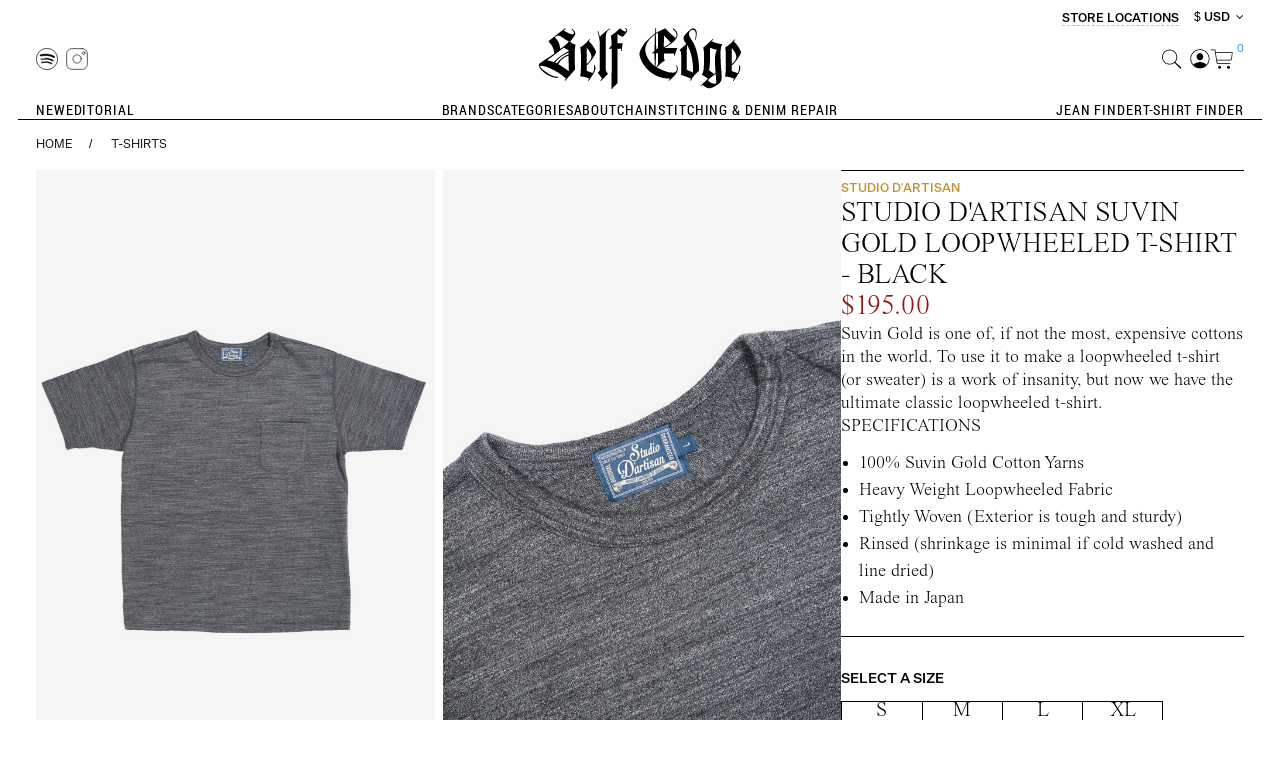

--- FILE ---
content_type: text/html; charset=utf-8
request_url: https://www.selfedge.com/t-shirts?product_id=2188&limit=165
body_size: 30622
content:
<!DOCTYPE html>
<html dir="ltr" lang="en">
	<head>
		<meta charset="UTF-8"/>
		<meta name="viewport" content="width=device-width, initial-scale=1"/>
		<meta http-equiv="X-UA-Compatible" content="IE=edge"/>
		<title>
			Studio D'Artisan Suvin Gold Loopwheeled T-Shirt - Black
		</title>
		<base href="https://www.selfedge.com/"/>
					<meta name="description" content="Suvin Gold is one of, if not the most, expensive cottons in the world. To use it to make a loopwheeled t-shirt (or sweater) is a work of insanity, but now we have the ultimate classic loopwheeled t-shirt.
"/>
						<script src="https://chimpstatic.com/mcjs-connected/js/users/89ebde2e4ed9c12f0389442df/d945a6a4ea8d7258cbc3f09b4.js" async="true"></script>


				<script src="catalog/view/javascript/jquery/jquery-2.1.1.min.js" type="text/javascript"></script>

				
		<!-- Latest compiled and minified CSS -->
		
		<link rel="stylesheet" href="/catalog/view/javascript/bootstrap/css/bootstrap.min.css" />
		<link rel="stylesheet" href="/catalog/view/javascript/bootstrap/css/bootstrap-theme.min.css" />

		<!-- Latest compiled and minified JavaScript -->
				<script src="/catalog/view/javascript/bootstrap/js/bootstrap.min.js"> </script>

		<link href="catalog/view/theme/selfedge/compiled/stylesheets/global.css" rel="stylesheet" type="text/css"/>

		<script src="catalog/view/theme/selfedge/compiled/js/manifest.js"></script>
		<script src="catalog/view/theme/selfedge/compiled/js/vendor.js"></script>
		<script src="catalog/view/theme/selfedge/compiled/js/app.js" defer></script>
		<script src="catalog/view/theme/selfedge/compiled/js/validate.js" defer></script>

		<link href="catalog/view/javascript/font-awesome/css/font-awesome.min.css" rel="stylesheet" type="text/css"/>

					<link href="catalog/view/javascript/jquery/swiper/css/swiper.min.css" type="text/css" rel="stylesheet" media="screen"/>
					<link href="catalog/view/javascript/jquery/swiper/css/opencart.css" type="text/css" rel="stylesheet" media="screen"/>
					<link href="catalog/view/javascript/jquery/magnific/magnific-popup.css" type="text/css" rel="stylesheet" media="screen"/>
					<link href="catalog/view/javascript/jquery/datetimepicker/bootstrap-datetimepicker.min.css" type="text/css" rel="stylesheet" media="screen"/>
		
					<script src="catalog/view/javascript/jquery/swiper/js/swiper.jquery.min.js" type="text/javascript"></script>
					<script src="catalog/view/javascript/jquery/magnific/jquery.magnific-popup.min.js" type="text/javascript"></script>
					<script src="catalog/view/javascript/jquery/datetimepicker/moment/moment.min.js" type="text/javascript"></script>
					<script src="catalog/view/javascript/jquery/datetimepicker/moment/moment-with-locales.min.js" type="text/javascript"></script>
					<script src="catalog/view/javascript/jquery/datetimepicker/bootstrap-datetimepicker.min.js" type="text/javascript"></script>
		
		<script src="catalog/view/javascript/common.js" type="text/javascript"></script>
		<!-- <script src="/catalog/view/theme/selfedge/js/global.js" type="text/javascript"></script> -->
					<script src="/catalog/view/javascript/selfedge/jquery.colorbox-min.js" type="text/javascript"></script>
					<script src="/catalog/view/javascript/selfedge/common-overrides.js" type="text/javascript"></script>
		
		
		
												
		
	<script src="https://web.squarecdn.com/v1/square.js"></script></head>

	<body x-data="{ navOpen: false, navActiveRef: '', searchOpen: false }" :class="(navOpen||searchOpen) ? 'overflow-hidden' : ''" class="pt-[65px] desktop:pt-0">
	
	<header class="page-content mobile:fixed mobile:top-0 mobile:left-0 mobile:right-0 mobile:z-50 bg-white relative remover-margin">

		<div class="mobile:hidden flex flex-row justify-end mt-[8px] items-end">
			<div class="stroe text-12">
								<a href="https://www.selfedge.com/index.php?route=selfedge/locations" class="font-sans font-medium uppercase">
					 Store Locations
				</a>
				<span></span>
			</div>
			<div class="currency-fro text-12">
				<div class="pull-left">
  <form action="https://www.selfedge.com/index.php?route=common/currency/currency" method="post" enctype="multipart/form-data" id="form-currency">
    <div class="btn-group">
      <button class="btn btn-link dropdown-toggle font-sans font-medium text-12 leading-[16px] uppercase" data-toggle="dropdown">         <strong class=" font-medium text-12 leading-[16px] uppercase">$</strong> 
        <span class=" font-sans font-medium text-12 leading-[16px] uppercase">USD</span>                                                                                                                                         &nbsp;<i class="fa fa-angle-down" ></i>
      </button>
      <ul class="dropdown-menu">
                        <li>
          <button class="currency-select btn btn-link btn-block" type="button" name="USD">$ USD</button>
        </li>
                                <li>
          <button class="currency-select btn btn-link btn-block" type="button" name="EUR">€ EUR</button>
        </li>
                                <li>
          <button class="currency-select btn btn-link btn-block" type="button" name="JPY">¥ JPY</button>
        </li>
                                <li>
          <button class="currency-select btn btn-link btn-block" type="button" name="GBP">£ GBP</button>
        </li>
                                <li>
          <button class="currency-select btn btn-link btn-block" type="button" name="CAN">$ CAN</button>
        </li>
                                <li>
          <button class="currency-select btn btn-link btn-block" type="button" name="AUD">$ AUD</button>
        </li>
                                <li>
          <button class="currency-select btn btn-link btn-block" type="button" name="CHF">₣ CHF</button>
        </li>
                                <li>
          <button class="currency-select btn btn-link btn-block" type="button" name="CNY">¥ CNY</button>
        </li>
                                <li>
          <button class="currency-select btn btn-link btn-block" type="button" name="MXN">$ MXN</button>
        </li>
                      </ul>
    </div>
    <input type="hidden" name="code" value="" />
    <input type="hidden" name="redirect" value="https://www.selfedge.com/t-shirts?product_id=2188&amp;limit=165" />
  </form>
</div>
 

			</div>
		</div>

		<div class="flex flex-row mobile:h-[66px] items-center border-bottom-1 items-center">
			<div class="flex flex-row w-1/4 gap-8 ">
								<a @click="navOpen = !navOpen" class=" desktop:hidden p-[12px] cursor-pointer" :class="navOpen ? 'hidden' : 'block'">
					<img title="Toggle Navigation" alt="" src="/catalog/view/theme/selfedge/image/nav.svg" class="w-[18px] h-auto"/>
				</a>
				<a class="w-[22px] h-auto  desktop:hidden pr-[8px] cursor-pointer ml-8" @click="navOpen = !navOpen"  :class="navOpen ? 'block' : 'hidden'" >
					<img src="/catalog/view/theme/selfedge/image/xmark.svg" class="w-full h-auto " title="Close Menu" alt="Close">
				</a>

								<a class="hidden desktop:!block py-[8px] pr-[8px]" href="https://open.spotify.com/playlist/1xPLF97jaPF09SzjUe4AFW" target="_spotify">
					<img title=" Spotify " alt=" Spotify " src="catalog/view/theme/selfedge/image/spotify_logo.svg" class="block h-[22px] xl:h-[32px] w-auto"/>
				</a>

								<a class="hidden desktop:!block py-[8px] pr-[8px]" href="http://www.instagram.com/selfedge" target="_instagram">
					<img title="Instagram" alt="Instagram" src="/catalog/view/theme/selfedge/image/instagram_logo.svg" class="block h-[22px] xl:h-[32px] w-auto"/>
				</a>
			</div>

			<div class="w-1/2">
				<a href="https://www.selfedge.com/index.php?route=common/home" class="block">
					<img title="Self Edge" alt="Self Edge" src="/catalog/view/theme/selfedge/image/selfedge_logo.svg" class="block mx-auto h-[61px] lg:h-[61px] xl:h-[104px] w-auto"/>
				</a>
			</div>

			<div class="w-1/4 flex flex-col after-log">
				<div class="flex flex-row justify-end gap-8">

										<button @click="searchOpen = !searchOpen; searchOpen && setTimeout(function(){document.getElementById('clear-input-text-search').focus()},1)" class="pl-[8px]">
						<img title="Search" alt="Search" src="catalog/view/theme/selfedge/image/search_icon.svg" class="h-[20px] xl:h-[32px] w-auto "/>
					</button>
																<a href="https://www.selfedge.com/index.php?route=account/login" class="mobile:hidden pl-[8px]">
							<img title="Login" alt="Login" src="catalog/view/theme/selfedge/image/user.svg" class="h-[20px] xl:h-[32px] w-auto"/>
						</a>
					
										<a id="cart" class="flex flex-row justify-start items-start" href="https://www.selfedge.com/index.php?route=checkout/cart" title="Shopping Cart">
						<img src="catalog/view/theme/selfedge/image/cart_icon.svg" class="h-[20px] xl:h-[32px] w-auto" alt="View Cart"/>
						<span class="font-sans font-normal text-10 xl:text-16 text-blue leading-none mt-[-5px] pl-[4px]" x-init="$store.cart.itemCount = '0'"  x-text="$store.cart.itemCount">0</span>
					</a>
				</div>
							</div>
		</header>
		<script >
		function fixSort(){
			function getParameter(paramName) {
				var searchString = window.location.search.substring(1),
					i, val, params = searchString.split("&");

				for (i=0;i<params.length;i++) {
					val = params[i].split("=");
					if (val[0] == paramName) {
						return val[1];
					}
				}
				return null;
			}
			var dropdowns = [
				document.getElementById('input-sort'),
				document.getElementById('input-sort-mobile')
			];
			var sort = getParameter('sort');
			var order = getParameter('order');
			for ( var index in dropdowns) {
				var dropdown = dropdowns[index];
				if (dropdown) {
					dropdown.options[dropdown.selectedIndex].removeAttribute('disabled');
					if (sort == '') {
						dropdown.selectedIndex = 1;
					} else {
						for (i = 0; i < dropdown.options.length; i++) {
							var val = dropdown.options[i].value;
							if (val.indexOf('order='+order) >= 0 && val.indexOf('sort='+sort) >= 0) {
								dropdown.selectedIndex = i;
								break;
							}
							if (i === dropdown.options.length - 1) {
								dropdown.selectedIndex = 1;
							}
						}
					}
					dropdown.options[dropdown.selectedIndex].setAttribute('disabled','');
				}
			}
		}
		window.addEventListener("pageshow", fixSort);
		(function(){
			var timeout, duration = 500;
			function openAccount(){
				$(this).addClass("open");
				$(".account_drop_down").show();
				clearTimeout(timeout);
			}
			function closeAccount(){
				$("#user_icon").removeClass("open");
				$(".account_drop_down").hide();
				clearTimeout(timeout);
			}
			$("body > header.page-content").on('mouseleave', function(){
				timeout = setTimeout(closeAccount, duration);
			});
			$("body > header.page-content").on('mouseover', 'a:not(#user_icon):not(.account_drop_down a)', closeAccount);
			$("body > header.page-content").on('mouseover', 'button', closeAccount);
			$("#user_icon").on('mouseenter', openAccount);
			$(".account_drop_down a").click(closeAccount);
		})();
		</script>

		<script>
	function search() {

	return {
		searchQuery: '',
		searchResults: null,
		isLoading: false,
		productsTotal: null,
		params: new URLSearchParams(),
		clearParams(param, value) {
			this.params = new URLSearchParams();
			if (param && value) {
				this.params.set(param, value);
			} else {
				this.searchQuery = '';
			}
		},
		fetchResults(e) {
			if (e && e.keyCode == 13) {
            	window.location = `/index.php?route=product/search&search=${this.searchQuery}&${this.params.toString()}`;
        	} else {
				let loadingTimeout = window.setTimeout(() => this.isLoading = true, 500);
				fetch(`/index.php?route=selfedge/api/search/products&search=${this.searchQuery}&${this.params.toString()}`,
				{
					method: 'get',
					headers: {
						'Content-Type': 'application/json'
					}
				})
					.then(res => res.json())
					.then(data => {
						window.clearTimeout(loadingTimeout);
						this.isLoading = false;
						this.productsTotal = data.total;
						this.searchResults = data.results || [];
					})
					.catch(e => {
						window.clearTimeout(loadingTimeout);
						this.isLoading = false;
					});
			}
		},
		optionsForProduct(product) {
			try {
				const result = product.option[0].product_option_value;
				return result;
			} catch (err) {
				return [];
			}
		}
	};
}
</script>


<div id="search-backdrop" x-show="searchOpen == true" class="bg-black/10 fixed inset-0 z-50" style="display:none;"></div>

<div id="search" x-trap="searchOpen" x-trap.noscroll="searchOpen" x-data="search()" x-show="searchOpen == true" @click.away="searchOpen = false" x-transition:enter="transition ease-out duration-300" x-transition:enter-start="opacity-0 transform scale-90" x-transition:enter-end="opacity-100 transform scale-100" x-transition:leave="transition ease-in duration-300" x-transition:leave-start="opacity-100 transform scale-100" x-transition:leave-end="opacity-0 transform scale-90" class="bg-white fixed inset-0 max-h-screen z-50 desktop:bottom-auto px-[16px] lg:px-[36px]  xl:px-[64px] overflow-y-auto" :class="searchOpen ? 'overflow-y-scroll' : ''" style="display:none;">

	<div class="flex flex-row items-center gap-[20px] my-[12px] desktop:my-[50px]">
		<div class="mobile:hidden flex-none lg:w-[120px] xl:w-[165px]">
			<a href="" class="mobile:hidden block">
				<img title="" alt="" src="catalog/view/theme/selfedge/image/selfedge_logo.svg" class="h-auto w-full"/>
			</a>
		</div>
		<div class="grow flex justify-center items-center">
		   <div class="lg:w-[575px] mobile_search_input sm:w-[360px] mobile:w-[312px] position-relative fix-search-position">
			<input x-ref="search_input" type="text" id="clear-input-text-search"  value="" placeholder="Search" class="se-search-textinput w-full" x-model="searchQuery" @keyup="fetchResults($event)"/>
			<button id="clear-input-text" @click="clearParams();fetchResults();" class="header-font btn-link btn-xs close-btn" aria-hidden="true"></button>
			</div>
		</div>

		<div class="flex-none lg:w-[120px] xl:w-[165px] flex justify-end">
			<a class="w-[22px] h-auto" @click="clearParams();fetchResults();searchOpen = !searchOpen;" role="button">
				<img src="/catalog/view/theme/selfedge/image/xmark.svg" class="w-full h-auto" title="Close Search" alt="Close"/>
			</a>
		</div>
	</div>


	<div x-show="((searchResults == null || searchResults== '') && productsTotal == 0) || (searchResults == null)  && !isLoading " class="mobile:mt-[60px] desktop:max-w-[575px] lg:mx-[140px] xl:mx-auto mb-[50px] cutm-before-search">
		<div class="text-16 uppercase font-medium">
			Top Search Terms
		</div>
		<ul class="text-16 font-light leading-[40px] my-[8px] ml-[16px]">
			<li>
				<a class="search-filter" href="/jeans">Jeans</a>
			</li>
			<li>
				<a class="search-filter" href="/index.php?route=product/search&filter=28">Denim</a>
			</li>
			<li>
				<a class="search-filter" href="/index.php?route=product/search&filter=32">Slim Tapered</a>
			</li>
			<li>
				<a class="search-filter" href="/samurai">Samurai</a>
			</li>
		</ul>
	</div>

	<div x-show="isLoading" class="p-[64px] text-center">Loading...</div>

	<div x-show="!isLoading && searchResults != null && productsTotal > 0" class="cutm-after-search mobile:mt-[40px] flex flex-col desktop:flex-row">
							<div class="w-[300px] lg:max-w-[20vw] shrink-0 mb-[50px]"> <div class="text-16 uppercase font-medium">
				Top Suggested Terms
			</div>
			<ul class="text-16 font-light leading-[40px] my-[8px] ml-[16px]">
				<li>
					<a href="#" class="search-filter" @click.prevent="clearParams('category_id','59');fetchResults();" :class="params.get('category_id') == '59' ? 'active' : ''">Jeans</a>
				</li>
				<li>
					<a href="#" class="search-filter" @click.prevent="clearParams('filter','28');fetchResults();" :class="params.get('filter') == '28' ? 'active' : ''">Denim</a>
				</li>
				<li>
					<a href="#" class="search-filter" @click.prevent="clearParams('filter','32');fetchResults();" :class="params.get('filter') == '32' ? 'active' : ''">Slim Tapered</a>
				</li>
				<li>
					<a href="#" class="search-filter" @click.prevent="clearParams('manufacturer_id','99');fetchResults();" :class="params.get('manufacturer_id') == '99' ? 'active' : ''">Samurai</a>
				</li>
			</ul>
		</div>


		<div x-show="searchResults != null" class="se-search-results-sections">
			<div class="text-12 uppercase font-normal mb-[16px] flex flex-row gap-[40px]">
				<div>
					<span x-text="productsTotal">0</span>
					Products</div>


				<a x-show="productsTotal" class="uppercase text-12 font-medium underline" x-bind:href="`/index.php?route=product/search&search=${searchQuery}&${params.toString()}`">View All</a>
			</div>

			<div class="grid grid-cols-2 sm:grid-cols-2 lg:grid-cols-4 xl:grid-cols-4 grid-flow-row gap-x-[8px]">
				<template x-show="searchResults != null" x-for="item in searchResults" :key="item.product_id">
					<a :href="item.href ? item.href.replace('amp;','') : ''">
						<figure class="relative bg-black-4 pt-[150%] shadow-new">
							<img :src="item.thumb" alt="" class="absolute inset-0 h-full w-full">
							<div class="absolute bottom-0 left-0 sm:px-8 px-18 py-8 lg:py-12 xl:py-18">

								<div class="font-medium text-white font-14 uppercase flex flex-row gap-[8px] mobile:hidden">
																		<template x-for="option in optionsForProduct(item)" :key="option.product_option_value_id">
										<div x-text="option.name" class="text-11"></div>
									</template>
								</div>
							</div>
						</figure>
						<div class="block text-11 xl:text-11 text-black uppercase sm:px-8 px-18 py-8 lg:py-15 pb-30 xl:py-18 leading-[1.5]">
							<div x-text="item.name"></div>
														<div class="font-medium mt-4">

								<span x-text="item.price"></span>
							</div>
						</div>
					</a>
				</template>
			</div>
		</div>
	</div>
</div></div>


				
<nav aria-label="Main Navigation" class="se-menu mt-1 relative overflow-hidden page-content add_my_cladss" :class="navOpen ? 'open' : ''">
	<div class="wrapper">
		<div class="desktop:hidden px-4 mb-[45px] right-fix">			
					<a href="/index.php?route=account/login" class="flex flex-row justify-start items-center gap-[15px]">
				<img title="Login" alt="Login" src="/catalog/view/theme/selfedge/image/user.svg" class="block h-[22px] xl:h-[32px] w-auto"/>
				<span class="text-14 font-medium uppercase underline">
				Login
				</span>				
			</a>
					<div class="currency-fro" >
			<div class="pull-left">
  <form action="https://www.selfedge.com/index.php?route=common/currency/currency" method="post" enctype="multipart/form-data" id="form-currency">
    <div class="btn-group">
      <button class="btn btn-link dropdown-toggle font-sans font-medium text-12 leading-[16px] uppercase" data-toggle="dropdown">         <strong class=" font-medium text-12 leading-[16px] uppercase">$</strong> 
        <span class=" font-sans font-medium text-12 leading-[16px] uppercase">USD</span>                                                                                                                                         &nbsp;<i class="fa fa-angle-down" ></i>
      </button>
      <ul class="dropdown-menu">
                        <li>
          <button class="currency-select btn btn-link btn-block" type="button" name="USD">$ USD</button>
        </li>
                                <li>
          <button class="currency-select btn btn-link btn-block" type="button" name="EUR">€ EUR</button>
        </li>
                                <li>
          <button class="currency-select btn btn-link btn-block" type="button" name="JPY">¥ JPY</button>
        </li>
                                <li>
          <button class="currency-select btn btn-link btn-block" type="button" name="GBP">£ GBP</button>
        </li>
                                <li>
          <button class="currency-select btn btn-link btn-block" type="button" name="CAN">$ CAN</button>
        </li>
                                <li>
          <button class="currency-select btn btn-link btn-block" type="button" name="AUD">$ AUD</button>
        </li>
                                <li>
          <button class="currency-select btn btn-link btn-block" type="button" name="CHF">₣ CHF</button>
        </li>
                                <li>
          <button class="currency-select btn btn-link btn-block" type="button" name="CNY">¥ CNY</button>
        </li>
                                <li>
          <button class="currency-select btn btn-link btn-block" type="button" name="MXN">$ MXN</button>
        </li>
                      </ul>
    </div>
    <input type="hidden" name="code" value="" />
    <input type="hidden" name="redirect" value="https://www.selfedge.com/t-shirts?product_id=2188&amp;limit=165" />
  </form>
</div>
 

		    </div>
		</div>


		<div class="se-menu-section desktop:justify-start">
			<div x-ref="menuNew" x-data="{ open: false}" x-effect="open = navActiveRef == 'menuNew'  ? true : false" class="se-menu-section">
					<button @click="navActiveRef = navActiveRef=='menuNew' ? '' : 'menuNew'" :class="open ? 'open' : ''" class="se-menu-item text-20">
						<span>New </span>
						<span x-show="open" class="close-btn"></span>
					</button>

					<ul x-show="navActiveRef == 'menuNew'" x-transition.opacity class="se-submenu">
						<li>
							<a href="https://www.selfedge.com/index.php?route=selfedge/new_arrivals" class="se-submenu-item">
								All New
							</a>
						</li>
						<li>
							<a href="https://www.selfedge.com/index.php?route=product/update" class="se-submenu-item">
								Recent Updates
							</a>
						</li>
						<li>
							<a href="https://www.selfedge.com/index.php?route=selfedge/new_arrivals&category_id=61" class="se-submenu-item">
								New Shirts
							</a>
						</li>
						<li>
							<a href="https://www.selfedge.com/index.php?route=selfedge/new_arrivals&category_id=59" class="se-submenu-item">
								New Jeans
							</a>
						</li>
					</ul>
				</div>
			<a x-ref="menuEditorial" href="https://www.selfedge.com/index.php?route=selfedge/editorial" class="se-menu-item">Editorial</a>
		</div>

		<div class="se-menu-section desktop:justify-center">
							<div x-ref="menuBrands" x-data="{ open: false}" x-effect="open = navActiveRef == 'menuBrands'  ? true : false" class="se-menu-section">
					<button @click="navActiveRef = navActiveRef=='menuBrands' ? '' : 'menuBrands'" :class="open ? 'open' : ''" class="se-menu-item text-20">
						<span>Brands</span>
						<span x-show="open" class="close-btn"></span>
					</button>

					<ul x-show="navActiveRef == 'menuBrands'" x-transition.opacity class="se-submenu">
													<li>
								<a href="https://www.selfedge.com/3sixteen" class="se-submenu-item">
									3sixteen
								</a>
							</li>
													<li>
								<a href="https://www.selfedge.com/boncoura" class="se-submenu-item">
									Boncoura
								</a>
							</li>
													<li>
								<a href="https://www.selfedge.com/brain-dead" class="se-submenu-item">
									Brain Dead
								</a>
							</li>
													<li>
								<a href="https://www.selfedge.com/buzz-rickson" class="se-submenu-item">
									Buzz Rickson
								</a>
							</li>
													<li>
								<a href="https://www.selfedge.com/dandys" class="se-submenu-item">
									Dandy's
								</a>
							</li>
													<li>
								<a href="https://www.selfedge.com/devoa" class="se-submenu-item">
									Devoa
								</a>
							</li>
													<li>
								<a href="https://www.selfedge.com/excel" class="se-submenu-item">
									EXCEL
								</a>
							</li>
													<li>
								<a href="https://www.selfedge.com/eskhaton" class="se-submenu-item">
									Eskhaton
								</a>
							</li>
													<li>
								<a href="https://www.selfedge.com/fine-creek-leathers" class="se-submenu-item">
									Fine Creek Leathers
								</a>
							</li>
													<li>
								<a href="https://www.selfedge.com/the-flat-head" class="se-submenu-item">
									The Flat Head
								</a>
							</li>
													<li>
								<a href="https://www.selfedge.com/globe-specs" class="se-submenu-item">
									Globe Specs
								</a>
							</li>
													<li>
								<a href="https://www.selfedge.com/good-art" class="se-submenu-item">
									Good Art
								</a>
							</li>
													<li>
								<a href="https://www.selfedge.com/hermanos-koumori" class="se-submenu-item">
									Hermanos Koumori
								</a>
							</li>
													<li>
								<a href="https://www.selfedge.com/hollywood-trading-co" class="se-submenu-item">
									Hollywood Trading Co.
								</a>
							</li>
													<li>
								<a href="https://www.selfedge.com/imperial-denim" class="se-submenu-item">
									Imperial Denim
								</a>
							</li>
													<li>
								<a href="https://www.selfedge.com/iron-heart" class="se-submenu-item">
									Iron Heart
								</a>
							</li>
													<li>
								<a href="https://www.selfedge.com/kei-shigenaga" class="se-submenu-item">
									Kei Shigenaga
								</a>
							</li>
													<li>
								<a href="https://www.selfedge.com/masahiro-maruyama" class="se-submenu-item">
									Masahiro Maruyama
								</a>
							</li>
													<li>
								<a href="https://www.selfedge.com/merz-b-schwanen" class="se-submenu-item">
									Merz b. Schwanen
								</a>
							</li>
													<li>
								<a href="https://www.selfedge.com/mister-freedom" class="se-submenu-item">
									Mister Freedom
								</a>
							</li>
													<li>
								<a href="https://www.selfedge.com/neff-goldsmith" class="se-submenu-item">
									Neff Goldsmith
								</a>
							</li>
													<li>
								<a href="https://www.selfedge.com/olivier" class="se-submenu-item">
									Olivier
								</a>
							</li>
													<li>
								<a href="https://www.selfedge.com/prps" class="se-submenu-item">
									PRPS
								</a>
							</li>
													<li>
								<a href="https://www.selfedge.com/poten" class="se-submenu-item">
									Poten
								</a>
							</li>
													<li>
								<a href="https://www.selfedge.com/pure-blue-japan" class="se-submenu-item">
									Pure Blue Japan
								</a>
							</li>
													<li>
								<a href="https://www.selfedge.com/rick-owens" class="se-submenu-item">
									Rick Owens
								</a>
							</li>
													<li>
								<a href="https://www.selfedge.com/rigards" class="se-submenu-item">
									Rigards
								</a>
							</li>
													<li>
								<a href="https://www.selfedge.com/samurai" class="se-submenu-item">
									Samurai
								</a>
							</li>
													<li>
								<a href="https://www.selfedge.com/self-edge" class="se-submenu-item">
									Self Edge
								</a>
							</li>
													<li>
								<a href="https://www.selfedge.com/seuvas" class="se-submenu-item">
									Seuvas
								</a>
							</li>
													<li>
								<a href="https://www.selfedge.com/star-of-hollywood" class="se-submenu-item">
									Star of Hollywood
								</a>
							</li>
													<li>
								<a href="https://www.selfedge.com/stevenson-overall-co" class="se-submenu-item">
									Stevenson Overall Co.
								</a>
							</li>
													<li>
								<a href="https://www.selfedge.com/strike-gold" class="se-submenu-item">
									The Strike Gold
								</a>
							</li>
													<li>
								<a href="https://www.selfedge.com/studio-dartisan" class="se-submenu-item">
									Studio D'Artisan
								</a>
							</li>
													<li>
								<a href="https://www.selfedge.com/sugar-cane" class="se-submenu-item">
									Sugar Cane
								</a>
							</li>
													<li>
								<a href="https://www.selfedge.com/sun-surf" class="se-submenu-item">
									Sun Surf
								</a>
							</li>
													<li>
								<a href="https://www.selfedge.com/viridi-anne" class="se-submenu-item">
									The Viridi-anne
								</a>
							</li>
													<li>
								<a href="https://www.selfedge.com/warehouse" class="se-submenu-item">
									Warehouse
								</a>
							</li>
													<li>
								<a href="https://www.selfedge.com/werkstatt-munchen" class="se-submenu-item">
									Werkstatt München
								</a>
							</li>
													<li>
								<a href="https://www.selfedge.com/whitesville" class="se-submenu-item">
									Whitesville
								</a>
							</li>
											</ul>
				</div>
			
							<div x-ref="menuCategories" x-data="{ open: false }" x-effect="open = navActiveRef=='menuCategories' ? true : false" class="se-menu-section">

					<button @click="navActiveRef = navActiveRef=='menuCategories' ? '' : 'menuCategories'" :class="open ? 'open' : ''" class="se-menu-item text-20">
						<span>Categories</span>
						<span x-show="open" class="close-btn"></span>
					</button>

					<ul x-show="open" x-transition.opacity class="se-submenu">
						<span class="close-btn"></span>
													<li>
								<a class="se-submenu-item" href="https://www.selfedge.com/accessories">
									Accessories
								</a>
							</li>
													<li>
								<a class="se-submenu-item" href="https://www.selfedge.com/belts">
									Belts
								</a>
							</li>
													<li>
								<a class="se-submenu-item" href="https://www.selfedge.com/books-magazines">
									Books/Magazines
								</a>
							</li>
													<li>
								<a class="se-submenu-item" href="https://www.selfedge.com/chinos">
									Chinos
								</a>
							</li>
													<li>
								<a class="se-submenu-item" href="https://www.selfedge.com/eyewear">
									Eyewear
								</a>
							</li>
													<li>
								<a class="se-submenu-item" href="https://www.selfedge.com/footwear">
									Footwear
								</a>
							</li>
													<li>
								<a class="se-submenu-item" href="https://www.selfedge.com/index.php?route=account/voucher">
									Gift Certificates
								</a>
							</li>
													<li>
								<a class="se-submenu-item" href="https://www.selfedge.com/hats">
									Hats
								</a>
							</li>
													<li>
								<a class="se-submenu-item" href="https://www.selfedge.com/jackets-vests">
									Jackets/Vests
								</a>
							</li>
													<li>
								<a class="se-submenu-item" href="https://www.selfedge.com/jeans">
									Jeans
								</a>
							</li>
													<li>
								<a class="se-submenu-item" href="https://www.selfedge.com/jewelry">
									Jewelry
								</a>
							</li>
													<li>
								<a class="se-submenu-item" href="https://www.selfedge.com/shirts">
									Shirts
								</a>
							</li>
													<li>
								<a class="se-submenu-item" href="https://www.selfedge.com/shorts">
									Shorts
								</a>
							</li>
													<li>
								<a class="se-submenu-item" href="https://www.selfedge.com/socks">
									Socks
								</a>
							</li>
													<li>
								<a class="se-submenu-item" href="https://www.selfedge.com/sweaters-hoodies">
									Sweaters/Hoodies
								</a>
							</li>
													<li>
								<a class="se-submenu-item" href="https://www.selfedge.com/t-shirts">
									T-Shirts
								</a>
							</li>
													<li>
								<a class="se-submenu-item" href="https://www.selfedge.com/underwear">
									Underwear
								</a>
							</li>
													<li>
								<a class="se-submenu-item" href="https://www.selfedge.com/wallets">
									Wallets
								</a>
							</li>
													<li>
								<a class="se-submenu-item" href="https://www.selfedge.com/index.php?route=product/special">
									Warehouse Sale
								</a>
							</li>
											</ul>
				</div>
			
							<div x-ref="menuAbout" x-data="{ open: false }" x-effect="open = navActiveRef=='menuAbout' ? true : false" class="se-menu-section">
					<button @click="navActiveRef = navActiveRef=='menuAbout' ? '' : 'menuAbout'" :class="open ? 'open' : ''" class="se-menu-item text-20">
						<span>About</span>
						<span x-show="open" class="close-btn"></span>
					</button>

					<ul x-show="open" x-transition.opacity class="se-submenu">
													<li>
								<a class="se-submenu-item" href="https://www.selfedge.com/index.php?route=information/about_us">
									The Story
								</a>
							</li>
													<li>
								<a class="se-submenu-item" href="https://www.selfedge.com/index.php?route=selfedge/locations">
									Locations
								</a>
							</li>
													<li>
								<a class="se-submenu-item" href="https://www.selfedge.com/index.php?route=selfedge/lookbook">
									Lookbook
								</a>
							</li>
													<li>
								<a class="se-submenu-item" href="https://www.selfedge.com/index.php?route=selfedge/press">
									Press
								</a>
							</li>
													<li>
								<a class="se-submenu-item" href="https://www.selfedge.com/index.php?route=selfedge/privacy_policy">
									Shipping &amp; Exchanges
								</a>
							</li>
													<li>
								<a class="se-submenu-item" href="https://www.selfedge.com/index.php?route=information/contact">
									Contact Us
								</a>
							</li>
											</ul>
				</div>
			
			<a x-ref="menuRepair" href="/index.php?route=information/repair" class="se-menu-item">Chainstitching & Denim Repair</a>
		</div>
		<div class="se-menu-section desktop:justify-end">
			<a x-ref="menuJeanFinder" href="https://www.selfedge.com/index.php?route=selfedge/jeanfinder" class="se-menu-item">Jean Finder</a>
			<a x-ref="menuShirtFinder" href="https://www.selfedge.com/index.php?route=selfedge/tshirtfinder" class="se-menu-item">T-Shirt Finder</a>
		</div>
	</div>
	<div class="desktop:hidden nav-bottom-link">
		<a href="/index.php?route=account/login" class="uppercase underline text-14 xl:text-16 font-medium uppercase tracking-[-3.5%]">Subscribe To Our Newsletter</a>
	</div>
</nav>

<nav ref="desktopSubnav" id="desktopSubnav" class="se-desktop-subnav page-content bg-white desktop:pb-[32px] mobile:hidden" :class="navActiveRef !== '' && 'border-b'" x-show="navActiveRef!=''">
	<span @click="navActiveRef=''" class="close-btn z-50 chnge-menu-btn"></span>
	<ul x-show="navActiveRef=='menuNew'" class="py-8  mx-auto justify-center grid desktop:grid-cols-4 mobile:grid-cols-4 grid-flow-row gap-8
	desktop-menu-show" style="display: none;" x-transition.opacity >
		<li>
		     <div class="relative chnge-menu">
                <a class="bg-black-4" href="https://www.selfedge.com/index.php?route=selfedge/new_arrivals">
                    <picture class="absolute top-0 bottom-0 z-10 mix-blend-multiply">
                        <source media="(min-width: 800px)" srcset="">
                        <img class="min-w-full min-h-full object-contain" src="/catalog/view/theme/selfedge/image/menu-4.png"
						alt="Sugar Cane 1947 Jean - Black/Black (Self Edge Exclusive)" title="Sugar Cane 1947 Jean - Black/Black (Self Edge Exclusive)">
                    </picture>
                </a>
            </div>
			 <label><a href="https://www.selfedge.com/index.php?route=selfedge/new_arrivals">All New</a></label>

		</li>
		<li>
			 <div class="relative chnge-menu">
                <a class="bg-black-4" href="https://www.selfedge.com/index.php?route=product/update" >
                    <picture class="absolute top-0 bottom-0 z-10 mix-blend-multiply">
                        <source media="(min-width: 800px)" srcset="">
                        <img class="min-w-full min-h-full object-contain" src="/catalog/view/theme/selfedge/image/menu-3.png"
						alt="Sugar Cane 1947 Jean - Black/Black (Self Edge Exclusive)" title="Sugar Cane 1947 Jean - Black/Black (Self Edge Exclusive)">
                    </picture>
                </a>
            </div>
			<label><a href="https://www.selfedge.com/index.php?route=product/update">Recent Updates</a></label>
		</li>
		<li>
			 <div class="relative chnge-menu">
                <a class="bg-black-4" href="https://www.selfedge.com/index.php?route=selfedge/new_arrivals&category_id=61">
                    <picture class="absolute top-0 bottom-0 z-10 mix-blend-multiply">
                        <source media="(min-width: 800px)" srcset="">
                        <img class="min-w-full min-h-full object-contain" src="/catalog/view/theme/selfedge/image/menu-2.png"
						alt="Sugar Cane 1947 Jean - Black/Black (Self Edge Exclusive)" title="Sugar Cane 1947 Jean - Black/Black (Self Edge Exclusive)">
                    </picture>
                </a>
            </div>
			<label><a href="https://www.selfedge.com/index.php?route=selfedge/new_arrivals&category_id=61">New Shirts</a></label>
		</li>
		<li>
		   <div class="relative  chnge-menu">
                <a class="bg-black-4" href="https://www.selfedge.com/index.php?route=selfedge/new_arrivals&category_id=59">
                    <picture class="absolute top-0 bottom-0 z-10 mix-blend-multiply">
                        <source media="(min-width: 800px)" srcset="">
                        <img class="min-w-full min-h-full object-contain" src="/catalog/view/theme/selfedge/image/menu-1.png"
						alt="Sugar Cane 1947 Jean - Black/Black (Self Edge Exclusive)" title="Sugar Cane 1947 Jean - Black/Black (Self Edge Exclusive)">
                    </picture>
                </a>
          </div>
		  <label><a href="https://www.selfedge.com/index.php?route=selfedge/new_arrivals&category_id=59">New Jeans</a></label>

		</li>
	</ul>
			<ul x-show="navActiveRef=='menuBrands'" class="menu column-menu" style="display: none;" x-transition.opacity>

							<li class="menu-row">
					<a href="https://www.selfedge.com/3sixteen" class="lg:text-14 xl:text-16 uppercase leading-[1.1] tracking-[-2%] whitespace-nowrap">
						3sixteen
					</a>
				</li>
							<li class="menu-row">
					<a href="https://www.selfedge.com/boncoura" class="lg:text-14 xl:text-16 uppercase leading-[1.1] tracking-[-2%] whitespace-nowrap">
						Boncoura
					</a>
				</li>
							<li class="menu-row">
					<a href="https://www.selfedge.com/brain-dead" class="lg:text-14 xl:text-16 uppercase leading-[1.1] tracking-[-2%] whitespace-nowrap">
						Brain Dead
					</a>
				</li>
							<li class="menu-row">
					<a href="https://www.selfedge.com/buzz-rickson" class="lg:text-14 xl:text-16 uppercase leading-[1.1] tracking-[-2%] whitespace-nowrap">
						Buzz Rickson
					</a>
				</li>
							<li class="menu-row">
					<a href="https://www.selfedge.com/dandys" class="lg:text-14 xl:text-16 uppercase leading-[1.1] tracking-[-2%] whitespace-nowrap">
						Dandy's
					</a>
				</li>
							<li class="menu-row">
					<a href="https://www.selfedge.com/devoa" class="lg:text-14 xl:text-16 uppercase leading-[1.1] tracking-[-2%] whitespace-nowrap">
						Devoa
					</a>
				</li>
							<li class="menu-row">
					<a href="https://www.selfedge.com/excel" class="lg:text-14 xl:text-16 uppercase leading-[1.1] tracking-[-2%] whitespace-nowrap">
						EXCEL
					</a>
				</li>
							<li class="menu-row">
					<a href="https://www.selfedge.com/eskhaton" class="lg:text-14 xl:text-16 uppercase leading-[1.1] tracking-[-2%] whitespace-nowrap">
						Eskhaton
					</a>
				</li>
							<li class="menu-row">
					<a href="https://www.selfedge.com/fine-creek-leathers" class="lg:text-14 xl:text-16 uppercase leading-[1.1] tracking-[-2%] whitespace-nowrap">
						Fine Creek Leathers
					</a>
				</li>
							<li class="menu-row">
					<a href="https://www.selfedge.com/the-flat-head" class="lg:text-14 xl:text-16 uppercase leading-[1.1] tracking-[-2%] whitespace-nowrap">
						The Flat Head
					</a>
				</li>
							<li class="menu-row">
					<a href="https://www.selfedge.com/globe-specs" class="lg:text-14 xl:text-16 uppercase leading-[1.1] tracking-[-2%] whitespace-nowrap">
						Globe Specs
					</a>
				</li>
							<li class="menu-row">
					<a href="https://www.selfedge.com/good-art" class="lg:text-14 xl:text-16 uppercase leading-[1.1] tracking-[-2%] whitespace-nowrap">
						Good Art
					</a>
				</li>
							<li class="menu-row">
					<a href="https://www.selfedge.com/hermanos-koumori" class="lg:text-14 xl:text-16 uppercase leading-[1.1] tracking-[-2%] whitespace-nowrap">
						Hermanos Koumori
					</a>
				</li>
							<li class="menu-row">
					<a href="https://www.selfedge.com/hollywood-trading-co" class="lg:text-14 xl:text-16 uppercase leading-[1.1] tracking-[-2%] whitespace-nowrap">
						Hollywood Trading Co.
					</a>
				</li>
							<li class="menu-row">
					<a href="https://www.selfedge.com/imperial-denim" class="lg:text-14 xl:text-16 uppercase leading-[1.1] tracking-[-2%] whitespace-nowrap">
						Imperial Denim
					</a>
				</li>
							<li class="menu-row">
					<a href="https://www.selfedge.com/iron-heart" class="lg:text-14 xl:text-16 uppercase leading-[1.1] tracking-[-2%] whitespace-nowrap">
						Iron Heart
					</a>
				</li>
							<li class="menu-row">
					<a href="https://www.selfedge.com/kei-shigenaga" class="lg:text-14 xl:text-16 uppercase leading-[1.1] tracking-[-2%] whitespace-nowrap">
						Kei Shigenaga
					</a>
				</li>
							<li class="menu-row">
					<a href="https://www.selfedge.com/masahiro-maruyama" class="lg:text-14 xl:text-16 uppercase leading-[1.1] tracking-[-2%] whitespace-nowrap">
						Masahiro Maruyama
					</a>
				</li>
							<li class="menu-row">
					<a href="https://www.selfedge.com/merz-b-schwanen" class="lg:text-14 xl:text-16 uppercase leading-[1.1] tracking-[-2%] whitespace-nowrap">
						Merz b. Schwanen
					</a>
				</li>
							<li class="menu-row">
					<a href="https://www.selfedge.com/mister-freedom" class="lg:text-14 xl:text-16 uppercase leading-[1.1] tracking-[-2%] whitespace-nowrap">
						Mister Freedom
					</a>
				</li>
							<li class="menu-row">
					<a href="https://www.selfedge.com/neff-goldsmith" class="lg:text-14 xl:text-16 uppercase leading-[1.1] tracking-[-2%] whitespace-nowrap">
						Neff Goldsmith
					</a>
				</li>
							<li class="menu-row">
					<a href="https://www.selfedge.com/olivier" class="lg:text-14 xl:text-16 uppercase leading-[1.1] tracking-[-2%] whitespace-nowrap">
						Olivier
					</a>
				</li>
							<li class="menu-row">
					<a href="https://www.selfedge.com/prps" class="lg:text-14 xl:text-16 uppercase leading-[1.1] tracking-[-2%] whitespace-nowrap">
						PRPS
					</a>
				</li>
							<li class="menu-row">
					<a href="https://www.selfedge.com/poten" class="lg:text-14 xl:text-16 uppercase leading-[1.1] tracking-[-2%] whitespace-nowrap">
						Poten
					</a>
				</li>
							<li class="menu-row">
					<a href="https://www.selfedge.com/pure-blue-japan" class="lg:text-14 xl:text-16 uppercase leading-[1.1] tracking-[-2%] whitespace-nowrap">
						Pure Blue Japan
					</a>
				</li>
							<li class="menu-row">
					<a href="https://www.selfedge.com/rick-owens" class="lg:text-14 xl:text-16 uppercase leading-[1.1] tracking-[-2%] whitespace-nowrap">
						Rick Owens
					</a>
				</li>
							<li class="menu-row">
					<a href="https://www.selfedge.com/rigards" class="lg:text-14 xl:text-16 uppercase leading-[1.1] tracking-[-2%] whitespace-nowrap">
						Rigards
					</a>
				</li>
							<li class="menu-row">
					<a href="https://www.selfedge.com/samurai" class="lg:text-14 xl:text-16 uppercase leading-[1.1] tracking-[-2%] whitespace-nowrap">
						Samurai
					</a>
				</li>
							<li class="menu-row">
					<a href="https://www.selfedge.com/self-edge" class="lg:text-14 xl:text-16 uppercase leading-[1.1] tracking-[-2%] whitespace-nowrap">
						Self Edge
					</a>
				</li>
							<li class="menu-row">
					<a href="https://www.selfedge.com/seuvas" class="lg:text-14 xl:text-16 uppercase leading-[1.1] tracking-[-2%] whitespace-nowrap">
						Seuvas
					</a>
				</li>
							<li class="menu-row">
					<a href="https://www.selfedge.com/star-of-hollywood" class="lg:text-14 xl:text-16 uppercase leading-[1.1] tracking-[-2%] whitespace-nowrap">
						Star of Hollywood
					</a>
				</li>
							<li class="menu-row">
					<a href="https://www.selfedge.com/stevenson-overall-co" class="lg:text-14 xl:text-16 uppercase leading-[1.1] tracking-[-2%] whitespace-nowrap">
						Stevenson Overall Co.
					</a>
				</li>
							<li class="menu-row">
					<a href="https://www.selfedge.com/strike-gold" class="lg:text-14 xl:text-16 uppercase leading-[1.1] tracking-[-2%] whitespace-nowrap">
						The Strike Gold
					</a>
				</li>
							<li class="menu-row">
					<a href="https://www.selfedge.com/studio-dartisan" class="lg:text-14 xl:text-16 uppercase leading-[1.1] tracking-[-2%] whitespace-nowrap">
						Studio D'Artisan
					</a>
				</li>
							<li class="menu-row">
					<a href="https://www.selfedge.com/sugar-cane" class="lg:text-14 xl:text-16 uppercase leading-[1.1] tracking-[-2%] whitespace-nowrap">
						Sugar Cane
					</a>
				</li>
							<li class="menu-row">
					<a href="https://www.selfedge.com/sun-surf" class="lg:text-14 xl:text-16 uppercase leading-[1.1] tracking-[-2%] whitespace-nowrap">
						Sun Surf
					</a>
				</li>
							<li class="menu-row">
					<a href="https://www.selfedge.com/viridi-anne" class="lg:text-14 xl:text-16 uppercase leading-[1.1] tracking-[-2%] whitespace-nowrap">
						The Viridi-anne
					</a>
				</li>
							<li class="menu-row">
					<a href="https://www.selfedge.com/warehouse" class="lg:text-14 xl:text-16 uppercase leading-[1.1] tracking-[-2%] whitespace-nowrap">
						Warehouse
					</a>
				</li>
							<li class="menu-row">
					<a href="https://www.selfedge.com/werkstatt-munchen" class="lg:text-14 xl:text-16 uppercase leading-[1.1] tracking-[-2%] whitespace-nowrap">
						Werkstatt München
					</a>
				</li>
							<li class="menu-row">
					<a href="https://www.selfedge.com/whitesville" class="lg:text-14 xl:text-16 uppercase leading-[1.1] tracking-[-2%] whitespace-nowrap">
						Whitesville
					</a>
				</li>
					</ul>
	
			<ul x-show="navActiveRef=='menuCategories'" class="menu column-menu" style="display: none;" x-transition.opacity>

							<li class="menu-row">
					<a href="https://www.selfedge.com/accessories" class="lg:text-14 xl:text-16 uppercase leading-[1.1] tracking-[-2%] whitespace-nowrap">
						Accessories
					</a>
				</li>
							<li class="menu-row">
					<a href="https://www.selfedge.com/belts" class="lg:text-14 xl:text-16 uppercase leading-[1.1] tracking-[-2%] whitespace-nowrap">
						Belts
					</a>
				</li>
							<li class="menu-row">
					<a href="https://www.selfedge.com/books-magazines" class="lg:text-14 xl:text-16 uppercase leading-[1.1] tracking-[-2%] whitespace-nowrap">
						Books/Magazines
					</a>
				</li>
							<li class="menu-row">
					<a href="https://www.selfedge.com/chinos" class="lg:text-14 xl:text-16 uppercase leading-[1.1] tracking-[-2%] whitespace-nowrap">
						Chinos
					</a>
				</li>
							<li class="menu-row">
					<a href="https://www.selfedge.com/eyewear" class="lg:text-14 xl:text-16 uppercase leading-[1.1] tracking-[-2%] whitespace-nowrap">
						Eyewear
					</a>
				</li>
							<li class="menu-row">
					<a href="https://www.selfedge.com/footwear" class="lg:text-14 xl:text-16 uppercase leading-[1.1] tracking-[-2%] whitespace-nowrap">
						Footwear
					</a>
				</li>
							<li class="menu-row">
					<a href="https://www.selfedge.com/index.php?route=account/voucher" class="lg:text-14 xl:text-16 uppercase leading-[1.1] tracking-[-2%] whitespace-nowrap">
						Gift Certificates
					</a>
				</li>
							<li class="menu-row">
					<a href="https://www.selfedge.com/hats" class="lg:text-14 xl:text-16 uppercase leading-[1.1] tracking-[-2%] whitespace-nowrap">
						Hats
					</a>
				</li>
							<li class="menu-row">
					<a href="https://www.selfedge.com/jackets-vests" class="lg:text-14 xl:text-16 uppercase leading-[1.1] tracking-[-2%] whitespace-nowrap">
						Jackets/Vests
					</a>
				</li>
							<li class="menu-row">
					<a href="https://www.selfedge.com/jeans" class="lg:text-14 xl:text-16 uppercase leading-[1.1] tracking-[-2%] whitespace-nowrap">
						Jeans
					</a>
				</li>
							<li class="menu-row">
					<a href="https://www.selfedge.com/jewelry" class="lg:text-14 xl:text-16 uppercase leading-[1.1] tracking-[-2%] whitespace-nowrap">
						Jewelry
					</a>
				</li>
							<li class="menu-row">
					<a href="https://www.selfedge.com/shirts" class="lg:text-14 xl:text-16 uppercase leading-[1.1] tracking-[-2%] whitespace-nowrap">
						Shirts
					</a>
				</li>
							<li class="menu-row">
					<a href="https://www.selfedge.com/shorts" class="lg:text-14 xl:text-16 uppercase leading-[1.1] tracking-[-2%] whitespace-nowrap">
						Shorts
					</a>
				</li>
							<li class="menu-row">
					<a href="https://www.selfedge.com/socks" class="lg:text-14 xl:text-16 uppercase leading-[1.1] tracking-[-2%] whitespace-nowrap">
						Socks
					</a>
				</li>
							<li class="menu-row">
					<a href="https://www.selfedge.com/sweaters-hoodies" class="lg:text-14 xl:text-16 uppercase leading-[1.1] tracking-[-2%] whitespace-nowrap">
						Sweaters/Hoodies
					</a>
				</li>
							<li class="menu-row">
					<a href="https://www.selfedge.com/t-shirts" class="lg:text-14 xl:text-16 uppercase leading-[1.1] tracking-[-2%] whitespace-nowrap">
						T-Shirts
					</a>
				</li>
							<li class="menu-row">
					<a href="https://www.selfedge.com/underwear" class="lg:text-14 xl:text-16 uppercase leading-[1.1] tracking-[-2%] whitespace-nowrap">
						Underwear
					</a>
				</li>
							<li class="menu-row">
					<a href="https://www.selfedge.com/wallets" class="lg:text-14 xl:text-16 uppercase leading-[1.1] tracking-[-2%] whitespace-nowrap">
						Wallets
					</a>
				</li>
							<li class="menu-row">
					<a href="https://www.selfedge.com/index.php?route=product/special" class="lg:text-14 xl:text-16 uppercase leading-[1.1] tracking-[-2%] whitespace-nowrap">
						Warehouse Sale
					</a>
				</li>
					</ul>
	
			<ul x-show="navActiveRef=='menuAbout'" class="menu column-menu" style="display: none;" x-transition.opacity>

							<li class="menu-row">
					<a href="https://www.selfedge.com/index.php?route=information/about_us" class="lg:text-14 xl:text-16 uppercase leading-[1.1] tracking-[-2%] whitespace-nowrap">
						The Story
					</a>
				</li>
							<li class="menu-row">
					<a href="https://www.selfedge.com/index.php?route=selfedge/locations" class="lg:text-14 xl:text-16 uppercase leading-[1.1] tracking-[-2%] whitespace-nowrap">
						Locations
					</a>
				</li>
							<li class="menu-row">
					<a href="https://www.selfedge.com/index.php?route=selfedge/lookbook" class="lg:text-14 xl:text-16 uppercase leading-[1.1] tracking-[-2%] whitespace-nowrap">
						Lookbook
					</a>
				</li>
							<li class="menu-row">
					<a href="https://www.selfedge.com/index.php?route=selfedge/press" class="lg:text-14 xl:text-16 uppercase leading-[1.1] tracking-[-2%] whitespace-nowrap">
						Press
					</a>
				</li>
							<li class="menu-row">
					<a href="https://www.selfedge.com/index.php?route=selfedge/privacy_policy" class="lg:text-14 xl:text-16 uppercase leading-[1.1] tracking-[-2%] whitespace-nowrap">
						Shipping &amp; Exchanges
					</a>
				</li>
							<li class="menu-row">
					<a href="https://www.selfedge.com/index.php?route=information/contact" class="lg:text-14 xl:text-16 uppercase leading-[1.1] tracking-[-2%] whitespace-nowrap">
						Contact Us
					</a>
				</li>
					</ul>
	</nav>


<div id="product-product" class="page-content bottom-120-x">
  <ul class="se-breadcrumb tablet-space">
            <li>
      <a href="https://www.selfedge.com/index.php?route=common/home">Home</a>
    </li>
                <li>
      <a href="https://www.selfedge.com/t-shirts?limit=165">T-Shirts</a>
    </li>
                  </ul>

  <div class="">
    

            
    <div id="content" class="w-full ">
      

      <div class="flex flex-row sm:flex-col gap-[24px]">

                                        <div class="w-2/3 sm:w-full md:w-1/2 sm:hidden">

                    <div class="grid grid-cols-2 grid-flow-row gap-8 div-2mine mb-64 xl:mb-[120px] desktop:mb-[80px] sm:mb-64">

                        <a href="https://images.selfedge.com/cache/catalog/20221018/STUDIO_DARTISAN_SUVIN_GOLD_LOOPWHEELED_T_SHIRT_BLACK-1-680x1025.jpg" title="Studio D'Artisan Suvin Gold Loopwheeled T-Shirt - Black" rel="group1" class="bg-black-4 flex justify-center items-center product-img-cb cboxElement">
              <img class="block w-full mix-blend-multiply" src="https://images.selfedge.com/cache/catalog/20221018/STUDIO_DARTISAN_SUVIN_GOLD_LOOPWHEELED_T_SHIRT_BLACK-1-680x1025.jpg" title="Studio D'Artisan Suvin Gold Loopwheeled T-Shirt - Black" alt="Studio D'Artisan Suvin Gold Loopwheeled T-Shirt - Black" />
            </a>
            
                                    <a href="https://images.selfedge.com/cache/catalog/20221018/STUDIO_DARTISAN_SUVIN_GOLD_LOOPWHEELED_T_SHIRT_BLACK-2-680x1025.jpg" title="Studio D'Artisan Suvin Gold Loopwheeled T-Shirt - Black" rel="group1" class="bg-black-4 flex justify-center items-center product-img-cb cboxElement">
              <img loading="lazy" src="https://images.selfedge.com/cache/catalog/20221018/STUDIO_DARTISAN_SUVIN_GOLD_LOOPWHEELED_T_SHIRT_BLACK-2-680x1025.jpg" title="Studio D'Artisan Suvin Gold Loopwheeled T-Shirt - Black" alt="Studio D'Artisan Suvin Gold Loopwheeled T-Shirt - Black" class="block w-full object-cover" style="mix-blend-mode: multiply;" /></a>
                        <a href="https://images.selfedge.com/cache/catalog/20221018/STUDIO_DARTISAN_SUVIN_GOLD_LOOPWHEELED_T_SHIRT_BLACK-3-680x1025.jpg" title="Studio D'Artisan Suvin Gold Loopwheeled T-Shirt - Black" rel="group1" class="bg-black-4 flex justify-center items-center product-img-cb cboxElement">
              <img loading="lazy" src="https://images.selfedge.com/cache/catalog/20221018/STUDIO_DARTISAN_SUVIN_GOLD_LOOPWHEELED_T_SHIRT_BLACK-3-680x1025.jpg" title="Studio D'Artisan Suvin Gold Loopwheeled T-Shirt - Black" alt="Studio D'Artisan Suvin Gold Loopwheeled T-Shirt - Black" class="block w-full object-cover" style="mix-blend-mode: multiply;" /></a>
                        <a href="https://images.selfedge.com/cache/catalog/20221018/STUDIO_DARTISAN_SUVIN_GOLD_LOOPWHEELED_T_SHIRT_BLACK-4-680x1025.jpg" title="Studio D'Artisan Suvin Gold Loopwheeled T-Shirt - Black" rel="group1" class="bg-black-4 flex justify-center items-center product-img-cb cboxElement">
              <img loading="lazy" src="https://images.selfedge.com/cache/catalog/20221018/STUDIO_DARTISAN_SUVIN_GOLD_LOOPWHEELED_T_SHIRT_BLACK-4-680x1025.jpg" title="Studio D'Artisan Suvin Gold Loopwheeled T-Shirt - Black" alt="Studio D'Artisan Suvin Gold Loopwheeled T-Shirt - Black" class="block w-full object-cover" style="mix-blend-mode: multiply;" /></a>
                        <a href="https://images.selfedge.com/cache/catalog/20221018/STUDIO_DARTISAN_SUVIN_GOLD_LOOPWHEELED_T_SHIRT_BLACK-5-680x1025.jpg" title="Studio D'Artisan Suvin Gold Loopwheeled T-Shirt - Black" rel="group1" class="bg-black-4 flex justify-center items-center product-img-cb cboxElement">
              <img loading="lazy" src="https://images.selfedge.com/cache/catalog/20221018/STUDIO_DARTISAN_SUVIN_GOLD_LOOPWHEELED_T_SHIRT_BLACK-5-680x1025.jpg" title="Studio D'Artisan Suvin Gold Loopwheeled T-Shirt - Black" alt="Studio D'Artisan Suvin Gold Loopwheeled T-Shirt - Black" class="block w-full object-cover" style="mix-blend-mode: multiply;" /></a>
                        <a href="https://images.selfedge.com/cache/catalog/20221018/STUDIO_DARTISAN_SUVIN_GOLD_LOOPWHEELED_T_SHIRT_BLACK-6-680x1025.jpg" title="Studio D'Artisan Suvin Gold Loopwheeled T-Shirt - Black" rel="group1" class="bg-black-4 flex justify-center items-center product-img-cb cboxElement">
              <img loading="lazy" src="https://images.selfedge.com/cache/catalog/20221018/STUDIO_DARTISAN_SUVIN_GOLD_LOOPWHEELED_T_SHIRT_BLACK-6-680x1025.jpg" title="Studio D'Artisan Suvin Gold Loopwheeled T-Shirt - Black" alt="Studio D'Artisan Suvin Gold Loopwheeled T-Shirt - Black" class="block w-full object-cover" style="mix-blend-mode: multiply;" /></a>
                                  </div>
                  </div>
        
        <div class=" border-t w-1/3 md:w-1/2 sm:w-full flex flex-col gap-[16px] py-8">
          <div class="flex flex-row justify-between items-start text-12 leading-16 font-medium">
            <div>
                            <a href="https://www.selfedge.com/studio-dartisan" class="uppercase text-mustard hover:text-magenta sm:pl-[8px]">Studio D'Artisan</a>
                          </div>

          </div>

                    <h1 class="desktop:font-serif uppercase sm:text-14 text-28 xl:text-32 leading-[114%] tracking-[-2%] font-family-my sm:leading-[24px] sm:pl-[8px]">
            Studio D'Artisan Suvin Gold Loopwheeled T-Shirt - Black
          </h1>

          <h4 class="desktop:font-serif uppercase sm:text-14 text-28 xl:text-32 leading-[114%] tracking-[-2%] font-family-my sm:leading-[24px] sm:pl-[8px] price"> $195.00</h4>
                              <div class="w-2/3 sm:w-full md:w-1/2 desktop:hidden md:hidden">
                        <div class="carousel swiper-viewport">
              <div id="product_carousel" class="swiper-container aspect-auto">
                <div class="swiper-wrapper">
                                                  <div class="swiper-slide text-center item active">
                      <img loading="lazy" class="img-responsive" title="Studio D'Artisan Suvin Gold Loopwheeled T-Shirt - Black" alt="Studio D'Artisan Suvin Gold Loopwheeled T-Shirt - Black" src="https://images.selfedge.com/cache/catalog/20221018/STUDIO_DARTISAN_SUVIN_GOLD_LOOPWHEELED_T_SHIRT_BLACK-1-680x1025.jpg">
                  </div>
                                                                                                            <div class="swiper-slide text-center item ">
                      <img loading="lazy" class="img-responsive" title="Studio D'Artisan Suvin Gold Loopwheeled T-Shirt - Black" alt="Studio D'Artisan Suvin Gold Loopwheeled T-Shirt - Black" src="https://images.selfedge.com/cache/catalog/20221018/STUDIO_DARTISAN_SUVIN_GOLD_LOOPWHEELED_T_SHIRT_BLACK-2-680x1025.jpg">
                    </div>
                                                                                                  <div class="swiper-slide text-center item ">
                      <img loading="lazy" class="img-responsive" title="Studio D'Artisan Suvin Gold Loopwheeled T-Shirt - Black" alt="Studio D'Artisan Suvin Gold Loopwheeled T-Shirt - Black" src="https://images.selfedge.com/cache/catalog/20221018/STUDIO_DARTISAN_SUVIN_GOLD_LOOPWHEELED_T_SHIRT_BLACK-3-680x1025.jpg">
                    </div>
                                                                                                  <div class="swiper-slide text-center item ">
                      <img loading="lazy" class="img-responsive" title="Studio D'Artisan Suvin Gold Loopwheeled T-Shirt - Black" alt="Studio D'Artisan Suvin Gold Loopwheeled T-Shirt - Black" src="https://images.selfedge.com/cache/catalog/20221018/STUDIO_DARTISAN_SUVIN_GOLD_LOOPWHEELED_T_SHIRT_BLACK-4-680x1025.jpg">
                    </div>
                                                                                                  <div class="swiper-slide text-center item ">
                      <img loading="lazy" class="img-responsive" title="Studio D'Artisan Suvin Gold Loopwheeled T-Shirt - Black" alt="Studio D'Artisan Suvin Gold Loopwheeled T-Shirt - Black" src="https://images.selfedge.com/cache/catalog/20221018/STUDIO_DARTISAN_SUVIN_GOLD_LOOPWHEELED_T_SHIRT_BLACK-5-680x1025.jpg">
                    </div>
                                                                                                  <div class="swiper-slide text-center item ">
                      <img loading="lazy" class="img-responsive" title="Studio D'Artisan Suvin Gold Loopwheeled T-Shirt - Black" alt="Studio D'Artisan Suvin Gold Loopwheeled T-Shirt - Black" src="https://images.selfedge.com/cache/catalog/20221018/STUDIO_DARTISAN_SUVIN_GOLD_LOOPWHEELED_T_SHIRT_BLACK-6-680x1025.jpg">
                    </div>
                                                                                          </div>
              </div>
              <ol class="swiper-pagination product-sldider-indi">
                                                <li data-target="#carousel" data-slide-to="0" class="active"></li>
                                    
                                                                <li data-target="#carousel" data-slide-to="1" class=""></li>
                                                                                <li data-target="#carousel" data-slide-to="2" class=""></li>
                                                                                <li data-target="#carousel" data-slide-to="3" class=""></li>
                                                                                                                                                                              </div>
            </div>
            <script type="text/javascript"><!--
            $('#product_carousel').swiper({
              mode: 'horizontal',
              slidesPerView: 1,
              pagination: '#product_carousel + .swiper-pagination',
              paginationClickable: true,
              spaceBetween: 30,
              loop: true
            });
            --></script>
                      <input type="hidden" name="quantity" value="1" size="2" id="input-quantity" class="form-control" />

          <input type="hidden" name="product_id" value="2188" />

                    <div class="font-serif font-light text-18 leading-[133%] tracking-[-1.5%] flex flex-col gap-[18px]  new-add">
            <p>Suvin Gold is one of, if not the most, expensive cottons in the world. To use it to make a loopwheeled t-shirt (or sweater) is a work of insanity, but now we have the ultimate classic loopwheeled t-shirt.</p>

          </div>
          
                      <div class="font-serif font-light text-18 leading-[133%] tracking-[-1.5%] flex flex-col gap-[18px]  new-add ">
                                                                      <div class="mb-24 sm:pl-[8px]">
                <div class=" mb-12 uppercase">  Specifications </div>
                <div class="whitespace-pre-line leading-[150%] flex flex-col gap-[8px] sm:text-14" x-product-reformat="Feature">100% Suvin Gold Cotton Yarns
Heavy Weight Loopwheeled Fabric
Tightly Woven (Exterior is tough and sturdy)
Rinsed (shrinkage is minimal if cold washed and line dried)
Made in Japan</div>
              </div>
                                                      </div>
                              <div id="product" class="sm:mb-[64px]">
                                                                                                                                                                                                                                                                                                                                                                                                                          <div class="required" x-data="{ selectedProductOption: '' }">
              <div class="max-w-[450px] se-select sr-only">
                <label class="control-label py-[5px]" for="input-option8328">Select a Size</label>
                <select
                  id="input-option8328"
                  x-model="selectedProductOption"
                  value=""
                  name="option[8328]"
                  x-on:change="selectedProductOption = $event.target.value"
                >
                  <option selected disabled value="">Select a Size</option>
                                    <option value="9925">
                    S
                                      </option>
                                    <option value="7378">
                    M
                                      </option>
                                    <option value="7376">
                    L
                                      </option>
                                    <option value="7377">
                    XL
                                      </option>
                                  </select>
              </div>


                                                
                              <div class="border-t sm:border-0 pt-32 sm:px-[8px]">
                                <div class="uppercase text-14 font-medium mb-12">Select a Size</div>
                <div class="max-w-[450px] chnge-ly" id="input-option8328">
                  <div class="grid grid-cols-4 sm:grid-cols-4 w-[80%] sm:w-[100%] border-t border-l">
                                                                                          
                                            <div class="border-r border-b relative aspect-1" :class="selectedProductOption === '9925' ? 'bg-black text-white font-medium' : ''">
                        <input x-model="selectedProductOption" class="hidden" name="option[8328]" id="input-option-value9925" type="radio" value="9925"/>
                        <label class="cursor-pointer"
                          for="input-option-value9925"
                                                    data-toggle="tooltip" data-placement="top" title="4+"
                                                                            >
                                                                                                        <span class="uppercase font-serif text-center text-20 p-8">s</span>
                        </label>
                      </div>
                                                                                          
                                            <div class="border-r border-b relative aspect-1" :class="selectedProductOption === '7378' ? 'bg-black text-white font-medium' : ''">
                        <input x-model="selectedProductOption" class="hidden" name="option[8328]" id="input-option-value7378" type="radio" value="7378"/>
                        <label class="cursor-pointer"
                          for="input-option-value7378"
                                                    data-toggle="tooltip" data-placement="top" title="4+"
                                                                            >
                                                                                                        <span class="uppercase font-serif text-center text-20 p-8">m</span>
                        </label>
                      </div>
                                                                                          
                                            <div class="border-r border-b relative aspect-1" :class="selectedProductOption === '7376' ? 'bg-black text-white font-medium' : ''">
                        <input x-model="selectedProductOption" class="hidden" name="option[8328]" id="input-option-value7376" type="radio" value="7376"/>
                        <label class="cursor-pointer"
                          for="input-option-value7376"
                                                    data-toggle="tooltip" data-placement="top" title="4+"
                                                                            >
                                                                                                        <span class="uppercase font-serif text-center text-20 p-8">l</span>
                        </label>
                      </div>
                                                                                          
                                            <div class="border-r border-b relative aspect-1" :class="selectedProductOption === '7377' ? 'bg-black text-white font-medium' : ''">
                        <input x-model="selectedProductOption" class="hidden" name="option[8328]" id="input-option-value7377" type="radio" value="7377"/>
                        <label class="cursor-pointer"
                          for="input-option-value7377"
                                                    data-toggle="tooltip" data-placement="top" title="4+"
                                                                            >
                                                                                                        <span class="uppercase font-serif text-center text-20 p-8">xl</span>
                        </label>
                      </div>
                                      </div>
                </div>
                              </div>
                              
                                      
              <input type="hidden" name="quantity" value="1" id="input-quantity" />

              <input type="hidden" name="product_id" value="2188" />

                                                                        <div class="flex flex-row flex-wrap justify-between lg:justify-start items-center pt-32 pb-80 sm:px-[8px] chnage-text-pad " style="column-gap:min(40px, 7%);">
                <button type="button" id="button-cart" data-loading-text="Loading..." class="same-btn py-16 px-24 font-medium text-14 leading-[114%] tracking-[1%] text-white uppercase bg-mustard transition ease-in-out ring-thin ring-[#C6C6C6] hover:ring-mustard ring-inset">
                  Add to Cart
                </button>
                                <a href="https://www.selfedge.com/index.php?route=selfedge/wishlist/login&amp;product_id=2188" data-toggle="modal" id="wishlist-modalLabel" class="px-8 py-16 same-btn font-medium text-14 leading-[114%] tracking-[1%] text-black uppercase undecorate decoration-[0.5px]" >Your size sold out?<br><span class="underline underline-offset-[4px]">Add a restock notification.</span></a>
                              </div>
                            <div class="relative w-full ratio-1">
                                <div class="modal fade" id="wishlist-modal" tabindex="-1" role="dialog" aria-labelledby="wishlist-modalLabel" aria-hidden="true">
    <div class="modal-dialog w-full sm:m-0">
        <div class="modal-content br-0">
            <form class="modal-body px-[48px] py-[50px] mobile:px-[16px] pt-0 position-relative inline-block w-100 br-0">
              
                <h2 class="font-medium uppercase text-24 sm:text-16 xl:text-32 leading-[1] tracking-[-3%] br-text-sm">Notify Me</h2>
                  <button class="header-font btn-link btn-xs close-btn my-close-btn" data-dismiss="modal" aria-hidden="true">
                    <img src="/catalog/view/theme/selfedge/image/xmark.svg" class="w-full h-auto " title="Close Modal" alt="Close">
                  </button>
                <div class="border p-80 inline-block w-100 for-mobile-5">
                                                                                            <div class="text-center mb-30">
                            <p class="text-16 leading-32 uppercase font-medium text-center sm:text-[14px] sm:leading-[16px]">Not in stock? Select your size and we'll email you when it's available again.</p>
                        </div>
                                                                        
                        <div class="grid grid-cols-4  sm:grid-cols-4 
                        mb-18 w-160 border-l border-t" role="listbox" aria-activedescendant="">
                           
                                                                                                                                                                                                              
                                    <div class="size-value-wishlist border-r border-b"  data-product-option-id="8328" data-value-id="9925">
                                        <a role="option" id="wl_povid_9925" href="javascript:void(0);" title="Size  - 4+ left in stock">s</a>
                                    </div>
                                   
                                
                                                                                                                                                                                                              
                                    <div class="size-value-wishlist border-r border-b"  data-product-option-id="8328" data-value-id="7378">
                                        <a role="option" id="wl_povid_7378" href="javascript:void(0);" title="Size  - 4+ left in stock">m</a>
                                    </div>
                                   
                                
                                                                                                                                                                                                              
                                    <div class="size-value-wishlist border-r border-b"  data-product-option-id="8328" data-value-id="7376">
                                        <a role="option" id="wl_povid_7376" href="javascript:void(0);" title="Size  - 4+ left in stock">l</a>
                                    </div>
                                   
                                
                                                                                                                                                                                                              
                                    <div class="size-value-wishlist border-r border-b"  data-product-option-id="8328" data-value-id="7377">
                                        <a role="option" id="wl_povid_7377" href="javascript:void(0);" title="Size  - 4+ left in stock">xl</a>
                                    </div>
                                   
                                
                                                        </div>
                         
                                                                
                    <div class="text-center mt-60">
                        <button type="submit" id="add-to-wishlist-button" 
                        class="se-btn se-btn-primary" disabled>Add Restock Notification</button>
                    </div>
                </div>
            </form>
        </div>
    </div>
</div>
<script>
    $("#wishlist-modal").on("submit", "form", function(event){
        event.preventDefault();
        wishlist.add("2188");
        $("#wishlist-modal").modal('hide');
    });
</script>

                              </div>
              

              
              <ul class="hidden list-none">
                <li>
                  Product Code:
                  SDTS_SUVINGOLD_BLA
                </li>

                
                <li>
                  Availability:
                  In Stock
                </li>
              </ul>

                              <ul class="hidden list-unstyled">
                                    <li>
                    <h2>$195.00</h2>
                  </li>
                   
                  
                  
                </ul>
              
                                            <div class="se_size-chart chart-padding sm:px-[8px] border-t">
                  <div class="uppercase text-14 font-medium py-32">SIZE CHART</div>
                   

																																																					<!-- SIZE CHART -->
	
	<div id="product-size-chart__2188__697a26ee8855b" class="h-[100%]" x-data="{
			bin:1,
			unitMeasure: 1,
			getMeasure: function(unitMeasure) {
				return unitMeasure == 1 ? 'cm' : 'in';
			},
		}">

		<div class="border sm:border-0 remover-padding mb-24 p-24 h-[100%] ">
			<div class="flex flex-row justify-between">
				<div class="flex flex-row gap-16">
					<button @click.prevent="unitMeasure = 1" class="font-medium text-12 leading-32" :class="unitMeasure == 1 ? 'text-black' : 'text-black-50'">IN</button>
					<button @click.prevent="unitMeasure = 2" class="font-medium text-12 leading-32" :class="unitMeasure == 2 ? 'text-black' : 'text-black-50'">CM</button>
				</div>
				<div class="flex flex-row gap-16 items-center">
					<label for="product-size-chart__2188__697a26ee8855b_dropdown" class="text-12 font-medium">
						SZ
					</label>					
										
						<select class="min-w-auto" id="product-size-chart__2188__697a26ee8855b_dropdown" x-model="bin">													
																						
								<option class="text-12 font-medium" value="1" >S — XL</option>
													</select>
									</div>
			</div>

			<table class="kinjal w-full text-12 leading-32 mt-12 text-left uppercase">
				<tr>
					<th class="text-12 leading-32 text-left">
						Size
					</th>
											<th x-show="bin == 1" class="whitespace-nowrap text-left text-12 leading-32 text-center size-chart-bin-1" data-option-value-id="11">
							S
						</th>
											<th x-show="bin == 1" class="whitespace-nowrap text-left text-12 leading-32 text-center size-chart-bin-1" data-option-value-id="12">
							M
						</th>
											<th x-show="bin == 1" class="whitespace-nowrap text-left text-12 leading-32 text-center size-chart-bin-1" data-option-value-id="13">
							L
						</th>
											<th x-show="bin == 1" class="whitespace-nowrap text-left text-12 leading-32 text-center size-chart-bin-1" data-option-value-id="14">
							XL
						</th>
									</tr>
									<tr>						
																					<td class="text-12 leading-32 text-left">
								Chest
								</td>
								</td>
														
							<td 									
								x-data="{'in' : '37&quot;', 'cm': '93.98 cm', getMeasure: (unitMeasure) => { return unitMeasure == 1 ? '<span>37&quot;</span>' : '<span>93.98 </span>'; } }"							
								x-show="bin == 1" @change="bin=1"															
								class="whitespace-nowrap text-left text-12 leading-32 text-center lowercase size-chart-bin-1"								
								x-html="getMeasure(unitMeasure)"								
								x-bind:class="0 ? 'active' : ''">37&quot;</td>
																				
							<td 									
								x-data="{'in' : '39.5&quot;', 'cm': '100.33 cm', getMeasure: (unitMeasure) => { return unitMeasure == 1 ? '<span>39.5&quot;</span>' : '<span>100.33 </span>'; } }"							
								x-show="bin == 1" @change="bin=1"															
								class="whitespace-nowrap text-left text-12 leading-32 text-center lowercase size-chart-bin-1"								
								x-html="getMeasure(unitMeasure)"								
								x-bind:class="0 ? 'active' : ''">39.5&quot;</td>
																				
							<td 									
								x-data="{'in' : '41&quot;', 'cm': '104.14 cm', getMeasure: (unitMeasure) => { return unitMeasure == 1 ? '<span>41&quot;</span>' : '<span>104.14 </span>'; } }"							
								x-show="bin == 1" @change="bin=1"															
								class="whitespace-nowrap text-left text-12 leading-32 text-center lowercase size-chart-bin-1"								
								x-html="getMeasure(unitMeasure)"								
								x-bind:class="0 ? 'active' : ''">41&quot;</td>
																				
							<td 									
								x-data="{'in' : '42&quot;', 'cm': '106.68 cm', getMeasure: (unitMeasure) => { return unitMeasure == 1 ? '<span>42&quot;</span>' : '<span>106.68 </span>'; } }"							
								x-show="bin == 1" @change="bin=1"															
								class="whitespace-nowrap text-left text-12 leading-32 text-center lowercase size-chart-bin-1"								
								x-html="getMeasure(unitMeasure)"								
								x-bind:class="0 ? 'active' : ''">42&quot;</td>
											</tr>
									<tr>						
																					<td class="text-12 leading-32 text-left">
								Vertical Length
								</td>
								</td>
														
							<td 									
								x-data="{'in' : '24.25&quot;', 'cm': '61.6 cm', getMeasure: (unitMeasure) => { return unitMeasure == 1 ? '<span>24.25&quot;</span>' : '<span>61.6 </span>'; } }"							
								x-show="bin == 1" @change="bin=1"															
								class="whitespace-nowrap text-left text-12 leading-32 text-center lowercase size-chart-bin-1"								
								x-html="getMeasure(unitMeasure)"								
								x-bind:class="0 ? 'active' : ''">24.25&quot;</td>
																				
							<td 									
								x-data="{'in' : '24.75&quot;', 'cm': '62.87 cm', getMeasure: (unitMeasure) => { return unitMeasure == 1 ? '<span>24.75&quot;</span>' : '<span>62.87 </span>'; } }"							
								x-show="bin == 1" @change="bin=1"															
								class="whitespace-nowrap text-left text-12 leading-32 text-center lowercase size-chart-bin-1"								
								x-html="getMeasure(unitMeasure)"								
								x-bind:class="0 ? 'active' : ''">24.75&quot;</td>
																				
							<td 									
								x-data="{'in' : '26&quot;', 'cm': '66.04 cm', getMeasure: (unitMeasure) => { return unitMeasure == 1 ? '<span>26&quot;</span>' : '<span>66.04 </span>'; } }"							
								x-show="bin == 1" @change="bin=1"															
								class="whitespace-nowrap text-left text-12 leading-32 text-center lowercase size-chart-bin-1"								
								x-html="getMeasure(unitMeasure)"								
								x-bind:class="0 ? 'active' : ''">26&quot;</td>
																				
							<td 									
								x-data="{'in' : '28&quot;', 'cm': '71.12 cm', getMeasure: (unitMeasure) => { return unitMeasure == 1 ? '<span>28&quot;</span>' : '<span>71.12 </span>'; } }"							
								x-show="bin == 1" @change="bin=1"															
								class="whitespace-nowrap text-left text-12 leading-32 text-center lowercase size-chart-bin-1"								
								x-html="getMeasure(unitMeasure)"								
								x-bind:class="0 ? 'active' : ''">28&quot;</td>
											</tr>
									<tr>						
																					<td class="text-12 leading-32 text-left">
								Sleeve Length
								</td>
								</td>
														
							<td 									
								x-data="{'in' : '7.25&quot;', 'cm': '18.42 cm', getMeasure: (unitMeasure) => { return unitMeasure == 1 ? '<span>7.25&quot;</span>' : '<span>18.42 </span>'; } }"							
								x-show="bin == 1" @change="bin=1"															
								class="whitespace-nowrap text-left text-12 leading-32 text-center lowercase size-chart-bin-1"								
								x-html="getMeasure(unitMeasure)"								
								x-bind:class="0 ? 'active' : ''">7.25&quot;</td>
																				
							<td 									
								x-data="{'in' : '7.75&quot;', 'cm': '19.69 cm', getMeasure: (unitMeasure) => { return unitMeasure == 1 ? '<span>7.75&quot;</span>' : '<span>19.69 </span>'; } }"							
								x-show="bin == 1" @change="bin=1"															
								class="whitespace-nowrap text-left text-12 leading-32 text-center lowercase size-chart-bin-1"								
								x-html="getMeasure(unitMeasure)"								
								x-bind:class="0 ? 'active' : ''">7.75&quot;</td>
																				
							<td 									
								x-data="{'in' : '8&quot;', 'cm': '20.32 cm', getMeasure: (unitMeasure) => { return unitMeasure == 1 ? '<span>8&quot;</span>' : '<span>20.32 </span>'; } }"							
								x-show="bin == 1" @change="bin=1"															
								class="whitespace-nowrap text-left text-12 leading-32 text-center lowercase size-chart-bin-1"								
								x-html="getMeasure(unitMeasure)"								
								x-bind:class="0 ? 'active' : ''">8&quot;</td>
																				
							<td 									
								x-data="{'in' : '8.5&quot;', 'cm': '21.59 cm', getMeasure: (unitMeasure) => { return unitMeasure == 1 ? '<span>8.5&quot;</span>' : '<span>21.59 </span>'; } }"							
								x-show="bin == 1" @change="bin=1"															
								class="whitespace-nowrap text-left text-12 leading-32 text-center lowercase size-chart-bin-1"								
								x-html="getMeasure(unitMeasure)"								
								x-bind:class="0 ? 'active' : ''">8.5&quot;</td>
											</tr>
									<tr>						
																					<td class="text-12 leading-32 text-left">
								Shoulder Width
								</td>
								</td>
														
							<td 									
								x-data="{'in' : '16.25&quot;', 'cm': '41.28 cm', getMeasure: (unitMeasure) => { return unitMeasure == 1 ? '<span>16.25&quot;</span>' : '<span>41.28 </span>'; } }"							
								x-show="bin == 1" @change="bin=1"															
								class="whitespace-nowrap text-left text-12 leading-32 text-center lowercase size-chart-bin-1"								
								x-html="getMeasure(unitMeasure)"								
								x-bind:class="0 ? 'active' : ''">16.25&quot;</td>
																				
							<td 									
								x-data="{'in' : '16.5&quot;', 'cm': '41.91 cm', getMeasure: (unitMeasure) => { return unitMeasure == 1 ? '<span>16.5&quot;</span>' : '<span>41.91 </span>'; } }"							
								x-show="bin == 1" @change="bin=1"															
								class="whitespace-nowrap text-left text-12 leading-32 text-center lowercase size-chart-bin-1"								
								x-html="getMeasure(unitMeasure)"								
								x-bind:class="0 ? 'active' : ''">16.5&quot;</td>
																				
							<td 									
								x-data="{'in' : '17&quot;', 'cm': '43.18 cm', getMeasure: (unitMeasure) => { return unitMeasure == 1 ? '<span>17&quot;</span>' : '<span>43.18 </span>'; } }"							
								x-show="bin == 1" @change="bin=1"															
								class="whitespace-nowrap text-left text-12 leading-32 text-center lowercase size-chart-bin-1"								
								x-html="getMeasure(unitMeasure)"								
								x-bind:class="0 ? 'active' : ''">17&quot;</td>
																				
							<td 									
								x-data="{'in' : '17.75&quot;', 'cm': '45.09 cm', getMeasure: (unitMeasure) => { return unitMeasure == 1 ? '<span>17.75&quot;</span>' : '<span>45.09 </span>'; } }"							
								x-show="bin == 1" @change="bin=1"															
								class="whitespace-nowrap text-left text-12 leading-32 text-center lowercase size-chart-bin-1"								
								x-html="getMeasure(unitMeasure)"								
								x-bind:class="0 ? 'active' : ''">17.75&quot;</td>
											</tr>
							</table>
		</div>
	</div>

                  <div class="chnage-my-btn pb-24 mb-40">
                    <a href="#measure-modal" data-toggle="modal" id="measure-modalLabel" class=" py-16 font-medium text-14 leading-[114%] tracking-[1%] text-black uppercase underline underline-offset-[4px] decoration-[0.5px]  ">How we measure</a>                
                  </div>
                </div>
                                          <div class="desktop:hidden new-width-block border-t remover-arrow sm:px-[8px] sm:pb-[32px]">
                <div class=" uppercase text-14 font-medium py-20">
                  <a href="javascript:void(0)">product information <i class="fa fa-chevron-down float-right" aria-hidden="false"></i></a>
                </div>
                <div class=" text-18  leading-[150%] flex flex-col gap-[8px] font-serif">
                  <div class="card card-body border-0">
                    <p><p>Suvin Gold is one of, if not the most, expensive cottons in the world. To use it to make a loopwheeled t-shirt (or sweater) is a work of insanity, but now we have the ultimate classic loopwheeled t-shirt.</p>
</p>
                  </div>
                </div>
              </div>
                                                                                          <div class="desktop:hidden new-width-block sm:px-[8px] sm:pb-[32px] border-t ">
                <div class="uppercase text-14 font-medium py-20 ">
                  Specifications                </div>
                <div class="new-text-add">
                  <div class="whitespace-pre-line text-18  leading-[150%] flex flex-col gap-[8px] font-serif " x-product-reformat="Feature">100% Suvin Gold Cotton Yarns
Heavy Weight Loopwheeled Fabric
Tightly Woven (Exterior is tough and sturdy)
Rinsed (shrinkage is minimal if cold washed and line dried)
Made in Japan</div>
                </div>
              </div>
                                                              
                        <div class="w-2/3 sm:w-full md:w-1/2 desktop:hidden md:hidden">

                            <div class="grid grid-cols-2 grid-flow-row gap-8 mx-[4px]">

                                <div class="bg-black-4 flex justify-center items-center">
                  <img class="block w-full mix-blend-multiply" src="https://images.selfedge.com/cache/catalog/20221018/STUDIO_DARTISAN_SUVIN_GOLD_LOOPWHEELED_T_SHIRT_BLACK-1-680x1025.jpg" title="Studio D'Artisan Suvin Gold Loopwheeled T-Shirt - Black" alt="Studio D'Artisan Suvin Gold Loopwheeled T-Shirt - Black" />
                </div>
                
                                                <div class="bg-black-4 flex justify-center items-center">
                  <img loading="lazy" src="https://images.selfedge.com/cache/catalog/20221018/STUDIO_DARTISAN_SUVIN_GOLD_LOOPWHEELED_T_SHIRT_BLACK-2-680x1025.jpg" title="Studio D'Artisan Suvin Gold Loopwheeled T-Shirt - Black" alt="Studio D'Artisan Suvin Gold Loopwheeled T-Shirt - Black" class="block w-full object-cover" style="mix-blend-mode: multiply;" />
                </div>
                                <div class="bg-black-4 flex justify-center items-center">
                  <img loading="lazy" src="https://images.selfedge.com/cache/catalog/20221018/STUDIO_DARTISAN_SUVIN_GOLD_LOOPWHEELED_T_SHIRT_BLACK-3-680x1025.jpg" title="Studio D'Artisan Suvin Gold Loopwheeled T-Shirt - Black" alt="Studio D'Artisan Suvin Gold Loopwheeled T-Shirt - Black" class="block w-full object-cover" style="mix-blend-mode: multiply;" />
                </div>
                                <div class="bg-black-4 flex justify-center items-center">
                  <img loading="lazy" src="https://images.selfedge.com/cache/catalog/20221018/STUDIO_DARTISAN_SUVIN_GOLD_LOOPWHEELED_T_SHIRT_BLACK-4-680x1025.jpg" title="Studio D'Artisan Suvin Gold Loopwheeled T-Shirt - Black" alt="Studio D'Artisan Suvin Gold Loopwheeled T-Shirt - Black" class="block w-full object-cover" style="mix-blend-mode: multiply;" />
                </div>
                                <div class="bg-black-4 flex justify-center items-center">
                  <img loading="lazy" src="https://images.selfedge.com/cache/catalog/20221018/STUDIO_DARTISAN_SUVIN_GOLD_LOOPWHEELED_T_SHIRT_BLACK-5-680x1025.jpg" title="Studio D'Artisan Suvin Gold Loopwheeled T-Shirt - Black" alt="Studio D'Artisan Suvin Gold Loopwheeled T-Shirt - Black" class="block w-full object-cover" style="mix-blend-mode: multiply;" />
                </div>
                                <div class="bg-black-4 flex justify-center items-center">
                  <img loading="lazy" src="https://images.selfedge.com/cache/catalog/20221018/STUDIO_DARTISAN_SUVIN_GOLD_LOOPWHEELED_T_SHIRT_BLACK-6-680x1025.jpg" title="Studio D'Artisan Suvin Gold Loopwheeled T-Shirt - Black" alt="Studio D'Artisan Suvin Gold Loopwheeled T-Shirt - Black" class="block w-full object-cover" style="mix-blend-mode: multiply;" />
                </div>
                                
              </div>
                          </div>
                      </div>

                  </div>
      </div>

      
      
    </div></div>
      <div class="uppercase font-normal  slider_heading ">You might also like</div>
<script src="https://unpkg.com/smoothscroll-polyfill@0.4.4/dist/smoothscroll.js"></script>


<div  x-data="{
        skip: 5,
        next() {
            this.to((current, offset) => current + (offset * this.skip))
        },
        prev() {
            this.to((current, offset) => current - (offset * this.skip))
        },
        to(strategy) {
            let slider = this.$refs.slider
            let current = slider.scrollLeft
            let offset = slider.firstElementChild.getBoundingClientRect().width
            slider.scrollTo({ left: strategy(current, offset), behavior: 'smooth' })
        },
        focusableWhenVisible: {
            'x-intersect:enter'() {
                this.$el.removeAttribute('tabindex')
            },
            'x-intersect:leave'() {
                this.$el.setAttribute('tabindex', '-1')
            },
        }
    }"  class="flex d-desktop-show  flex-col w-full relative-p">
    <div x-on:keydown.right="next" x-on:keydown.left="prev" tabindex="0" role="region" aria-labelledby="carousel-label" class="flex space-x-6">
        <h2 id="carousel-label" class="sr-only" hidden>Carousel</h2>
           <div class="carousal-indicator">
            <button x-on:click="prev" class="text-6xl">
            <span aria-hidden="true">
			        <img src="/catalog/view/theme/selfedge/image/editorial/right_icon.svg" class="w-100 reverse-icon">
            </span>
            <span class="sr-only">Skip to previous slide</span>
        </button>
        <button x-on:click="next" class="text-6xl">
            <span aria-hidden="true">
			      <img src="/catalog/view/theme/selfedge/image/editorial/right_icon.svg" class="w-100">


            </span>
            <span class="sr-only">Skip to next slide</span>
        </button>
        <span id="carousel-content-label" class="sr-only" hidden>Carousel</span>
           </div>
        <ul
            x-ref="slider"
            tabindex="0"
            role="listbox"
            aria-labelledby="carousel-content-label"
            class="flex w-full overflow-x-scroll  slider_row snap-x snap-mandatory">
                        <li class="snap-start w-1/5 shrink-0 flex flex-col    p-4" role="option">
                <div>
                  <div class="block relative bg-black-4 aspect-[680/1025]">
                    <a href="https://www.selfedge.com/index.php?route=product/product&amp;product_id=1119">
                      <picture class="absolute top-0 bottom-0">
                        <source media="(min-width: 800px)"
                          srcset="https://images.selfedge.com/cache/catalog/20190528/fh_indigo_linen_ls_01-682x1025.jpg " />
                        <img loading="lazy" class="w-full min-w-full min-h-full mix-blend-multiply" src="https://images.selfedge.com/cache/catalog/20190528/fh_indigo_linen_ls_01-682x1025.jpg" alt="Flat Head Glory Park Indigo-Dyed Linen Shirt - Long Sleeve">
                      </picture>
                      <div class="absolute inset-0 scrim"></div>
                      <div class="absolute bottom-0 left-0 sm:px-8 px-18 py-8 lg:py-12 xl:py-18 md:hidden">
                                                  <a href="https://www.selfedge.com/the-flat-head"
                            class="xl:block font-medium text-white text-12 uppercase mb-2 md:hidden">
                            The Flat Head
                          </a>
                                                                          <ul class="list-none flex flex-row flex-wrap gap-4 lg:gap-6 xl:gap-8 font-medium leading-[1] text-white text-11 xl:text-12 uppercase mobile:hidden">
                                                                                                                      <li class="">
                                  38
                                </li>
                                                                                                                        <li class="">
                                  40
                                </li>
                                                                                                                        <li class="">
                                  42
                                </li>
                                                                                                                        <li class="">
                                  44
                                </li>
                                                                                                                        <li class="">
                                  46
                                </li>
                                                                                    </ul>
                                              </div>
                    </a>
                  </div>
                  <a href="https://www.selfedge.com/index.php?route=product/product&amp;product_id=1119" tabindex="-1"
                    class="block text-11 xl:text-12 text-black uppercase sm:px-8 px-18 py-8 lg:py-12 xl:py-18 leading-[1.5]">
                    <span class="block">Flat Head Glory Park Indigo-Dyed Linen Shirt - Long Sleeve</span>
                                          <span class="block font-medium mt-4">
                                                  <span>$295.00</span>
                                              </span>
                                      </a>
                </div>
            </li>
                        <li class="snap-start w-1/5 shrink-0 flex flex-col    p-4" role="option">
                <div>
                  <div class="block relative bg-black-4 aspect-[680/1025]">
                    <a href="https://www.selfedge.com/index.php?route=product/product&amp;product_id=2601">
                      <picture class="absolute top-0 bottom-0">
                        <source media="(min-width: 800px)"
                          srcset="https://images.selfedge.com/cache/catalog/20200303/Iron_Heart_12oz_Denim_Snap_Shirt_w-Contrast_Stitch_01-680x1025.jpg " />
                        <img loading="lazy" class="w-full min-w-full min-h-full mix-blend-multiply" src="https://images.selfedge.com/cache/catalog/20200303/Iron_Heart_12oz_Denim_Snap_Shirt_w-Contrast_Stitch_01-680x1025.jpg" alt="Iron Heart 12oz Denim Snap Shirt w/ Contrast Stitch - IHSH-33-IND">
                      </picture>
                      <div class="absolute inset-0 scrim"></div>
                      <div class="absolute bottom-0 left-0 sm:px-8 px-18 py-8 lg:py-12 xl:py-18 md:hidden">
                                                  <a href="https://www.selfedge.com/iron-heart"
                            class="xl:block font-medium text-white text-12 uppercase mb-2 md:hidden">
                            Iron Heart
                          </a>
                                                                          <ul class="list-none flex flex-row flex-wrap gap-4 lg:gap-6 xl:gap-8 font-medium leading-[1] text-white text-11 xl:text-12 uppercase mobile:hidden">
                                                                                                                      <li class="">
                                  s
                                </li>
                                                                                                                        <li class="">
                                  m
                                </li>
                                                                                                                        <li class="">
                                  l
                                </li>
                                                                                                                        <li class="">
                                  xl
                                </li>
                                                                                                                        <li class="">
                                  xxl
                                </li>
                                                                                                                        <li class="">
                                  xxxl
                                </li>
                                                                                    </ul>
                                              </div>
                    </a>
                  </div>
                  <a href="https://www.selfedge.com/index.php?route=product/product&amp;product_id=2601" tabindex="-1"
                    class="block text-11 xl:text-12 text-black uppercase sm:px-8 px-18 py-8 lg:py-12 xl:py-18 leading-[1.5]">
                    <span class="block">Iron Heart 12oz Denim Snap Shirt w/ Contrast Stitch - IHSH-33-IND</span>
                                          <span class="block font-medium mt-4">
                                                  <span>$330.00</span>
                                              </span>
                                      </a>
                </div>
            </li>
                        <li class="snap-start w-1/5 shrink-0 flex flex-col    p-4" role="option">
                <div>
                  <div class="block relative bg-black-4 aspect-[680/1025]">
                    <a href="https://www.selfedge.com/index.php?route=product/product&amp;product_id=1980">
                      <picture class="absolute top-0 bottom-0">
                        <source media="(min-width: 800px)"
                          srcset="https://images.selfedge.com/cache/catalog/20171118/ga_knick_01-681x1025.jpg " />
                        <img loading="lazy" class="w-full min-w-full min-h-full mix-blend-multiply" src="https://images.selfedge.com/cache/catalog/20171118/ga_knick_01-681x1025.jpg" alt="Good Art Rosette Knick-Knack">
                      </picture>
                      <div class="absolute inset-0 scrim"></div>
                      <div class="absolute bottom-0 left-0 sm:px-8 px-18 py-8 lg:py-12 xl:py-18 md:hidden">
                                                  <a href="https://www.selfedge.com/good-art"
                            class="xl:block font-medium text-white text-12 uppercase mb-2 md:hidden">
                            Good Art
                          </a>
                                                                      </div>
                    </a>
                  </div>
                  <a href="https://www.selfedge.com/index.php?route=product/product&amp;product_id=1980" tabindex="-1"
                    class="block text-11 xl:text-12 text-black uppercase sm:px-8 px-18 py-8 lg:py-12 xl:py-18 leading-[1.5]">
                    <span class="block">Good Art Rosette Knick-Knack</span>
                                          <span class="block font-medium mt-4">
                                                  <span>$288.00</span>
                                              </span>
                                      </a>
                </div>
            </li>
                        <li class="snap-start w-1/5 shrink-0 flex flex-col    p-4" role="option">
                <div>
                  <div class="block relative bg-black-4 aspect-[680/1025]">
                    <a href="https://www.selfedge.com/index.php?route=product/product&amp;product_id=3683">
                      <picture class="absolute top-0 bottom-0">
                        <source media="(min-width: 800px)"
                          srcset="https://images.selfedge.com/cache/catalog/20241101/Merz-B.-Schwanen-2-Thread-Heavy-Weight-T-Shirt-Henley-Deep-Black-207.99-1-680x1025.jpg " />
                        <img loading="lazy" class="w-full min-w-full min-h-full mix-blend-multiply" src="https://images.selfedge.com/cache/catalog/20241101/Merz-B.-Schwanen-2-Thread-Heavy-Weight-T-Shirt-Henley-Deep-Black-207.99-1-680x1025.jpg" alt="Merz B. Schwanen 2-Thread Heavy Weight T-Shirt - Henley Deep Black - 207.99">
                      </picture>
                      <div class="absolute inset-0 scrim"></div>
                      <div class="absolute bottom-0 left-0 sm:px-8 px-18 py-8 lg:py-12 xl:py-18 md:hidden">
                                                  <a href="https://www.selfedge.com/merz-b-schwanen"
                            class="xl:block font-medium text-white text-12 uppercase mb-2 md:hidden">
                            Merz b. Schwanen
                          </a>
                                                                          <ul class="list-none flex flex-row flex-wrap gap-4 lg:gap-6 xl:gap-8 font-medium leading-[1] text-white text-11 xl:text-12 uppercase mobile:hidden">
                                                                                                                      <li class="">
                                  s
                                </li>
                                                                                                                        <li class="">
                                  m
                                </li>
                                                                                                                        <li class="">
                                  l
                                </li>
                                                                                                                        <li class="">
                                  xl
                                </li>
                                                                                                                        <li class="">
                                  xxl
                                </li>
                                                                                    </ul>
                                              </div>
                    </a>
                  </div>
                  <a href="https://www.selfedge.com/index.php?route=product/product&amp;product_id=3683" tabindex="-1"
                    class="block text-11 xl:text-12 text-black uppercase sm:px-8 px-18 py-8 lg:py-12 xl:py-18 leading-[1.5]">
                    <span class="block">Merz B. Schwanen 2-Thread Heavy Weight T-Shirt - Henley Deep Black - 207.99</span>
                                          <span class="block font-medium mt-4">
                                                  <span>$115.00</span>
                                              </span>
                                      </a>
                </div>
            </li>
                        <li class="snap-start w-1/5 shrink-0 flex flex-col    p-4" role="option">
                <div>
                  <div class="block relative bg-black-4 aspect-[680/1025]">
                    <a href="https://www.selfedge.com/index.php?route=product/product&amp;product_id=1591">
                      <picture class="absolute top-0 bottom-0">
                        <source media="(min-width: 800px)"
                          srcset="https://images.selfedge.com/cache/catalog/20240607/WHITESVILLE_JAPANESE_MADE_T-SHIRTS_WHITE_2_PACK-1-680x1025.jpg " />
                        <img loading="lazy" class="w-full min-w-full min-h-full mix-blend-multiply" src="https://images.selfedge.com/cache/catalog/20240607/WHITESVILLE_JAPANESE_MADE_T-SHIRTS_WHITE_2_PACK-1-680x1025.jpg" alt="Whitesville Japanese Made T-Shirts - White (2-Pack)">
                      </picture>
                      <div class="absolute inset-0 scrim"></div>
                      <div class="absolute bottom-0 left-0 sm:px-8 px-18 py-8 lg:py-12 xl:py-18 md:hidden">
                                                  <a href="https://www.selfedge.com/whitesville"
                            class="xl:block font-medium text-white text-12 uppercase mb-2 md:hidden">
                            Whitesville
                          </a>
                                                                          <ul class="list-none flex flex-row flex-wrap gap-4 lg:gap-6 xl:gap-8 font-medium leading-[1] text-white text-11 xl:text-12 uppercase mobile:hidden">
                                                                                                                      <li class="">
                                  s
                                </li>
                                                                                                                        <li class="">
                                  m
                                </li>
                                                                                                                        <li class="">
                                  l
                                </li>
                                                                                                                        <li class="">
                                  xl
                                </li>
                                                                                                                        <li class="">
                                  xxl
                                </li>
                                                                                    </ul>
                                              </div>
                    </a>
                  </div>
                  <a href="https://www.selfedge.com/index.php?route=product/product&amp;product_id=1591" tabindex="-1"
                    class="block text-11 xl:text-12 text-black uppercase sm:px-8 px-18 py-8 lg:py-12 xl:py-18 leading-[1.5]">
                    <span class="block">Whitesville Japanese Made T-Shirts - White (2-Pack)</span>
                                          <span class="block font-medium mt-4">
                                                  <span>$95.00</span>
                                              </span>
                                      </a>
                </div>
            </li>
                        <li class="snap-start w-1/5 shrink-0 flex flex-col    p-4" role="option">
                <div>
                  <div class="block relative bg-black-4 aspect-[680/1025]">
                    <a href="https://www.selfedge.com/index.php?route=product/product&amp;product_id=1656">
                      <picture class="absolute top-0 bottom-0">
                        <source media="(min-width: 800px)"
                          srcset="https://images.selfedge.com/cache/catalog/DA_WHT_01-682x1025.jpg " />
                        <img loading="lazy" class="w-full min-w-full min-h-full mix-blend-multiply" src="https://images.selfedge.com/cache/catalog/DA_WHT_01-682x1025.jpg" alt="Studio D'Artisan Loopwheeled Pocket T-Shirt - White">
                      </picture>
                      <div class="absolute inset-0 scrim"></div>
                      <div class="absolute bottom-0 left-0 sm:px-8 px-18 py-8 lg:py-12 xl:py-18 md:hidden">
                                                  <a href="https://www.selfedge.com/studio-dartisan"
                            class="xl:block font-medium text-white text-12 uppercase mb-2 md:hidden">
                            Studio D'Artisan
                          </a>
                                                                          <ul class="list-none flex flex-row flex-wrap gap-4 lg:gap-6 xl:gap-8 font-medium leading-[1] text-white text-11 xl:text-12 uppercase mobile:hidden">
                                                                                                                      <li class="">
                                  s
                                </li>
                                                                                                                        <li class="">
                                  m
                                </li>
                                                                                                                        <li class="">
                                  l
                                </li>
                                                                                                                        <li class="">
                                  xl
                                </li>
                                                                                    </ul>
                                              </div>
                    </a>
                  </div>
                  <a href="https://www.selfedge.com/index.php?route=product/product&amp;product_id=1656" tabindex="-1"
                    class="block text-11 xl:text-12 text-black uppercase sm:px-8 px-18 py-8 lg:py-12 xl:py-18 leading-[1.5]">
                    <span class="block">Studio D'Artisan Loopwheeled Pocket T-Shirt - White</span>
                                          <span class="block font-medium mt-4">
                                                  <span>$100.00</span>
                                              </span>
                                      </a>
                </div>
            </li>
                        <li class="snap-start w-1/5 shrink-0 flex flex-col    p-4" role="option">
                <div>
                  <div class="block relative bg-black-4 aspect-[680/1025]">
                    <a href="https://www.selfedge.com/index.php?route=product/product&amp;product_id=3938">
                      <picture class="absolute top-0 bottom-0">
                        <source media="(min-width: 800px)"
                          srcset="https://images.selfedge.com/cache/catalog/20251003/3sixteen-RS-100xk-Jean-Relaxed-Fit-Rinsed-Kibata-001-680x1025.jpg " />
                        <img loading="lazy" class="w-full min-w-full min-h-full mix-blend-multiply" src="https://images.selfedge.com/cache/catalog/20251003/3sixteen-RS-100xk-Jean-Relaxed-Fit-Rinsed-Kibata-001-680x1025.jpg" alt="3sixteen RS-100xk Jean - Relaxed Fit Rinsed Kibata">
                      </picture>
                      <div class="absolute inset-0 scrim"></div>
                      <div class="absolute bottom-0 left-0 sm:px-8 px-18 py-8 lg:py-12 xl:py-18 md:hidden">
                                                  <a href="https://www.selfedge.com/3sixteen"
                            class="xl:block font-medium text-white text-12 uppercase mb-2 md:hidden">
                            3sixteen
                          </a>
                                                                          <ul class="list-none flex flex-row flex-wrap gap-4 lg:gap-6 xl:gap-8 font-medium leading-[1] text-white text-11 xl:text-12 uppercase mobile:hidden">
                                                                                                                      <li class="">
                                  29
                                </li>
                                                                                                                        <li class="">
                                  30
                                </li>
                                                                                                                        <li class="">
                                  31
                                </li>
                                                                                                                        <li class="">
                                  32
                                </li>
                                                                                                                        <li class="">
                                  33
                                </li>
                                                                                                                        <li class="">
                                  34
                                </li>
                                                                                                                        <li class="">
                                  36
                                </li>
                                                                                                                        <li class="">
                                  38
                                </li>
                                                                                                                        <li class="">
                                  40
                                </li>
                                                                                    </ul>
                                              </div>
                    </a>
                  </div>
                  <a href="https://www.selfedge.com/index.php?route=product/product&amp;product_id=3938" tabindex="-1"
                    class="block text-11 xl:text-12 text-black uppercase sm:px-8 px-18 py-8 lg:py-12 xl:py-18 leading-[1.5]">
                    <span class="block">3sixteen RS-100xk Jean - Relaxed Fit Rinsed Kibata</span>
                                          <span class="block font-medium mt-4">
                                                  <span>$290.00</span>
                                              </span>
                                      </a>
                </div>
            </li>
                        <li class="snap-start w-1/5 shrink-0 flex flex-col    p-4" role="option">
                <div>
                  <div class="block relative bg-black-4 aspect-[680/1025]">
                    <a href="https://www.selfedge.com/index.php?route=product/product&amp;product_id=1826">
                      <picture class="absolute top-0 bottom-0">
                        <source media="(min-width: 800px)"
                          srcset="https://images.selfedge.com/cache/catalog/20230910/IRON_HEART_SUPER_DUPER_HEAVY_11OZ_T-0SHIRT_HEAVY_BLACK-01-680x1025.jpg " />
                        <img loading="lazy" class="w-full min-w-full min-h-full mix-blend-multiply" src="https://images.selfedge.com/cache/catalog/20230910/IRON_HEART_SUPER_DUPER_HEAVY_11OZ_T-0SHIRT_HEAVY_BLACK-01-680x1025.jpg" alt="Iron Heart Super Duper Heavy 11oz T-Shirt - IHT-1600-BLK - Heavy Black">
                      </picture>
                      <div class="absolute inset-0 scrim"></div>
                      <div class="absolute bottom-0 left-0 sm:px-8 px-18 py-8 lg:py-12 xl:py-18 md:hidden">
                                                  <a href="https://www.selfedge.com/iron-heart"
                            class="xl:block font-medium text-white text-12 uppercase mb-2 md:hidden">
                            Iron Heart
                          </a>
                                                                          <ul class="list-none flex flex-row flex-wrap gap-4 lg:gap-6 xl:gap-8 font-medium leading-[1] text-white text-11 xl:text-12 uppercase mobile:hidden">
                                                                                                                      <li class="">
                                  s
                                </li>
                                                                                                                        <li class="">
                                  m
                                </li>
                                                                                                                        <li class="">
                                  l
                                </li>
                                                                                                                        <li class="">
                                  xl
                                </li>
                                                                                                                        <li class="">
                                  xxl
                                </li>
                                                                                    </ul>
                                              </div>
                    </a>
                  </div>
                  <a href="https://www.selfedge.com/index.php?route=product/product&amp;product_id=1826" tabindex="-1"
                    class="block text-11 xl:text-12 text-black uppercase sm:px-8 px-18 py-8 lg:py-12 xl:py-18 leading-[1.5]">
                    <span class="block">Iron Heart Super Duper Heavy 11oz T-Shirt - IHT-1600-BLK - Heavy Black</span>
                                          <span class="block font-medium mt-4">
                                                  <span>$170.00</span>
                                              </span>
                                      </a>
                </div>
            </li>
                        <li class="snap-start w-1/5 shrink-0 flex flex-col    p-4" role="option">
                <div>
                  <div class="block relative bg-black-4 aspect-[680/1025]">
                    <a href="https://www.selfedge.com/index.php?route=product/product&amp;product_id=3832">
                      <picture class="absolute top-0 bottom-0">
                        <source media="(min-width: 800px)"
                          srcset="https://images.selfedge.com/cache/catalog/20250515/Iron-Heart-Double-Front-Shorts-IH-741-IND-10oz-Indigo-Denim-001-680x1025.jpg " />
                        <img loading="lazy" class="w-full min-w-full min-h-full mix-blend-multiply" src="https://images.selfedge.com/cache/catalog/20250515/Iron-Heart-Double-Front-Shorts-IH-741-IND-10oz-Indigo-Denim-001-680x1025.jpg" alt="Iron Heart Double Front Shorts - IH-741-IND - 10oz Indigo Denim">
                      </picture>
                      <div class="absolute inset-0 scrim"></div>
                      <div class="absolute bottom-0 left-0 sm:px-8 px-18 py-8 lg:py-12 xl:py-18 md:hidden">
                                                  <a href="https://www.selfedge.com/iron-heart"
                            class="xl:block font-medium text-white text-12 uppercase mb-2 md:hidden">
                            Iron Heart
                          </a>
                                                                          <ul class="list-none flex flex-row flex-wrap gap-4 lg:gap-6 xl:gap-8 font-medium leading-[1] text-white text-11 xl:text-12 uppercase mobile:hidden">
                                                                                                                      <li class="">
                                  30
                                </li>
                                                                                                                        <li class="">
                                  32
                                </li>
                                                                                                                        <li class="">
                                  34
                                </li>
                                                                                                                        <li class="">
                                  36
                                </li>
                                                                                                                        <li class="">
                                  38
                                </li>
                                                                                                                        <li class="">
                                  40
                                </li>
                                                                                    </ul>
                                              </div>
                    </a>
                  </div>
                  <a href="https://www.selfedge.com/index.php?route=product/product&amp;product_id=3832" tabindex="-1"
                    class="block text-11 xl:text-12 text-black uppercase sm:px-8 px-18 py-8 lg:py-12 xl:py-18 leading-[1.5]">
                    <span class="block">Iron Heart Double Front Shorts - IH-741-IND - 10oz Indigo Denim</span>
                                          <span class="block font-medium mt-4">
                                                  <span>$250.00</span>
                                              </span>
                                      </a>
                </div>
            </li>
                        <li class="snap-start w-1/5 shrink-0 flex flex-col    p-4" role="option">
                <div>
                  <div class="block relative bg-black-4 aspect-[680/1025]">
                    <a href="https://www.selfedge.com/index.php?route=product/product&amp;product_id=3064">
                      <picture class="absolute top-0 bottom-0">
                        <source media="(min-width: 800px)"
                          srcset="https://images.selfedge.com/cache/catalog/20220504/Sugar_Cane_Coke_Stripe_Factory_Shirt_Charcoal-01-680x1025.jpg " />
                        <img loading="lazy" class="w-full min-w-full min-h-full mix-blend-multiply" src="https://images.selfedge.com/cache/catalog/20220504/Sugar_Cane_Coke_Stripe_Factory_Shirt_Charcoal-01-680x1025.jpg" alt="Sugar Cane “Coke Stripe” Factory Shirt - Charcoal">
                      </picture>
                      <div class="absolute inset-0 scrim"></div>
                      <div class="absolute bottom-0 left-0 sm:px-8 px-18 py-8 lg:py-12 xl:py-18 md:hidden">
                                                  <a href="https://www.selfedge.com/sugar-cane"
                            class="xl:block font-medium text-white text-12 uppercase mb-2 md:hidden">
                            Sugar Cane
                          </a>
                                                                          <ul class="list-none flex flex-row flex-wrap gap-4 lg:gap-6 xl:gap-8 font-medium leading-[1] text-white text-11 xl:text-12 uppercase mobile:hidden">
                                                                                                                      <li class="">
                                  s
                                </li>
                                                                                                                        <li class="">
                                  m
                                </li>
                                                                                                                        <li class="">
                                  l
                                </li>
                                                                                                                        <li class="">
                                  xl
                                </li>
                                                                                    </ul>
                                              </div>
                    </a>
                  </div>
                  <a href="https://www.selfedge.com/index.php?route=product/product&amp;product_id=3064" tabindex="-1"
                    class="block text-11 xl:text-12 text-black uppercase sm:px-8 px-18 py-8 lg:py-12 xl:py-18 leading-[1.5]">
                    <span class="block">Sugar Cane “Coke Stripe” Factory Shirt - Charcoal</span>
                                          <span class="block font-medium mt-4">
                                                  <span>$200.00</span>
                                              </span>
                                      </a>
                </div>
            </li>
                        <li class="snap-start w-1/5 shrink-0 flex flex-col    p-4" role="option">
                <div>
                  <div class="block relative bg-black-4 aspect-[680/1025]">
                    <a href="https://www.selfedge.com/index.php?route=product/product&amp;product_id=4003">
                      <picture class="absolute top-0 bottom-0">
                        <source media="(min-width: 800px)"
                          srcset="https://images.selfedge.com/cache/catalog/20251216/Werkstatt-Munchen-Sterling-Silver-Necklace-Pearls-1-680x1025.jpg " />
                        <img loading="lazy" class="w-full min-w-full min-h-full mix-blend-multiply" src="https://images.selfedge.com/cache/catalog/20251216/Werkstatt-Munchen-Sterling-Silver-Necklace-Pearls-1-680x1025.jpg" alt="Werkstatt Munchen Sterling Silver Necklace - Pearls">
                      </picture>
                      <div class="absolute inset-0 scrim"></div>
                      <div class="absolute bottom-0 left-0 sm:px-8 px-18 py-8 lg:py-12 xl:py-18 md:hidden">
                                                  <a href="https://www.selfedge.com/werkstatt-munchen"
                            class="xl:block font-medium text-white text-12 uppercase mb-2 md:hidden">
                            Werkstatt München
                          </a>
                                                                      </div>
                    </a>
                  </div>
                  <a href="https://www.selfedge.com/index.php?route=product/product&amp;product_id=4003" tabindex="-1"
                    class="block text-11 xl:text-12 text-black uppercase sm:px-8 px-18 py-8 lg:py-12 xl:py-18 leading-[1.5]">
                    <span class="block">Werkstatt Munchen Sterling Silver Necklace - Pearls</span>
                                          <span class="block font-medium mt-4">
                                                  <span>$745.00</span>
                                              </span>
                                      </a>
                </div>
            </li>
                        <li class="snap-start w-1/5 shrink-0 flex flex-col    p-4" role="option">
                <div>
                  <div class="block relative bg-black-4 aspect-[680/1025]">
                    <a href="https://www.selfedge.com/index.php?route=product/product&amp;product_id=4022">
                      <picture class="absolute top-0 bottom-0">
                        <source media="(min-width: 800px)"
                          srcset="https://images.selfedge.com/cache/catalog/20260122/Flat-Head-12.5oz-Left-Hand-Twill-Zimbabwe-Denim-Coverall-Hard-Washed-1-680x1025.jpg " />
                        <img loading="lazy" class="w-full min-w-full min-h-full mix-blend-multiply" src="https://images.selfedge.com/cache/catalog/20260122/Flat-Head-12.5oz-Left-Hand-Twill-Zimbabwe-Denim-Coverall-Hard-Washed-1-680x1025.jpg" alt="Flat Head 12.5oz Left Hand Twill Zimbabwe Denim Coverall - Hard Washed">
                      </picture>
                      <div class="absolute inset-0 scrim"></div>
                      <div class="absolute bottom-0 left-0 sm:px-8 px-18 py-8 lg:py-12 xl:py-18 md:hidden">
                                                  <a href="https://www.selfedge.com/the-flat-head"
                            class="xl:block font-medium text-white text-12 uppercase mb-2 md:hidden">
                            The Flat Head
                          </a>
                                                                          <ul class="list-none flex flex-row flex-wrap gap-4 lg:gap-6 xl:gap-8 font-medium leading-[1] text-white text-11 xl:text-12 uppercase mobile:hidden">
                                                                                                                      <li class="">
                                  38
                                </li>
                                                                                                                        <li class="">
                                  40
                                </li>
                                                                                                                        <li class="">
                                  42
                                </li>
                                                                                                                        <li class="">
                                  44
                                </li>
                                                                                    </ul>
                                              </div>
                    </a>
                  </div>
                  <a href="https://www.selfedge.com/index.php?route=product/product&amp;product_id=4022" tabindex="-1"
                    class="block text-11 xl:text-12 text-black uppercase sm:px-8 px-18 py-8 lg:py-12 xl:py-18 leading-[1.5]">
                    <span class="block">Flat Head 12.5oz Left Hand Twill Zimbabwe Denim Coverall - Hard Washed</span>
                                          <span class="block font-medium mt-4">
                                                  <span>$450.00</span>
                                              </span>
                                      </a>
                </div>
            </li>
                        <li class="snap-start w-1/5 shrink-0 flex flex-col    p-4" role="option">
                <div>
                  <div class="block relative bg-black-4 aspect-[680/1025]">
                    <a href="https://www.selfedge.com/index.php?route=product/product&amp;product_id=2062">
                      <picture class="absolute top-0 bottom-0">
                        <source media="(min-width: 800px)"
                          srcset="https://images.selfedge.com/cache/catalog/20180326/se_zero_half_01-680x1025.jpg " />
                        <img loading="lazy" class="w-full min-w-full min-h-full mix-blend-multiply" src="https://images.selfedge.com/cache/catalog/20180326/se_zero_half_01-680x1025.jpg" alt="Self Edge Graphic Series T-Shirt #5 - Zero Half Measures">
                      </picture>
                      <div class="absolute inset-0 scrim"></div>
                      <div class="absolute bottom-0 left-0 sm:px-8 px-18 py-8 lg:py-12 xl:py-18 md:hidden">
                                                  <a href="https://www.selfedge.com/self-edge"
                            class="xl:block font-medium text-white text-12 uppercase mb-2 md:hidden">
                            Self Edge
                          </a>
                                                                          <ul class="list-none flex flex-row flex-wrap gap-4 lg:gap-6 xl:gap-8 font-medium leading-[1] text-white text-11 xl:text-12 uppercase mobile:hidden">
                                                                                                                      <li class="">
                                  s
                                </li>
                                                                                                                        <li class="">
                                  m
                                </li>
                                                                                                                        <li class="">
                                  l
                                </li>
                                                                                                                        <li class="">
                                  xl
                                </li>
                                                                                                                        <li class="">
                                  xxl
                                </li>
                                                                                    </ul>
                                              </div>
                    </a>
                  </div>
                  <a href="https://www.selfedge.com/index.php?route=product/product&amp;product_id=2062" tabindex="-1"
                    class="block text-11 xl:text-12 text-black uppercase sm:px-8 px-18 py-8 lg:py-12 xl:py-18 leading-[1.5]">
                    <span class="block">Self Edge Graphic Series T-Shirt #5 - Zero Half Measures</span>
                                          <span class="block font-medium mt-4">
                                                  <span>$65.00</span>
                                              </span>
                                      </a>
                </div>
            </li>
                        <li class="snap-start w-1/5 shrink-0 flex flex-col    p-4" role="option">
                <div>
                  <div class="block relative bg-black-4 aspect-[680/1025]">
                    <a href="https://www.selfedge.com/index.php?route=product/product&amp;product_id=3729">
                      <picture class="absolute top-0 bottom-0">
                        <source media="(min-width: 800px)"
                          srcset="https://images.selfedge.com/cache/catalog/20241228/Merz-b.-Schwanen-Mid-Century-Jersey-T-Shirt-Black-2M15.01-1-680x1025.jpg " />
                        <img loading="lazy" class="w-full min-w-full min-h-full mix-blend-multiply" src="https://images.selfedge.com/cache/catalog/20241228/Merz-b.-Schwanen-Mid-Century-Jersey-T-Shirt-Black-2M15.01-1-680x1025.jpg" alt="Merz b. Schwanen Mid-Century Jersey T-Shirt - White - 2M15.01">
                      </picture>
                      <div class="absolute inset-0 scrim"></div>
                      <div class="absolute bottom-0 left-0 sm:px-8 px-18 py-8 lg:py-12 xl:py-18 md:hidden">
                                                  <a href="https://www.selfedge.com/merz-b-schwanen"
                            class="xl:block font-medium text-white text-12 uppercase mb-2 md:hidden">
                            Merz b. Schwanen
                          </a>
                                                                          <ul class="list-none flex flex-row flex-wrap gap-4 lg:gap-6 xl:gap-8 font-medium leading-[1] text-white text-11 xl:text-12 uppercase mobile:hidden">
                                                                                                                      <li class="">
                                  s
                                </li>
                                                                                                                        <li class="">
                                  m
                                </li>
                                                                                                                        <li class="">
                                  l
                                </li>
                                                                                                                        <li class="">
                                  xl
                                </li>
                                                                                                                        <li class="">
                                  xxl
                                </li>
                                                                                                                        <li class="">
                                  xxxl
                                </li>
                                                                                                                        <li class="">
                                  xxxxl
                                </li>
                                                                                    </ul>
                                              </div>
                    </a>
                  </div>
                  <a href="https://www.selfedge.com/index.php?route=product/product&amp;product_id=3729" tabindex="-1"
                    class="block text-11 xl:text-12 text-black uppercase sm:px-8 px-18 py-8 lg:py-12 xl:py-18 leading-[1.5]">
                    <span class="block">Merz b. Schwanen Mid-Century Jersey T-Shirt - White - 2M15.01</span>
                                          <span class="block font-medium mt-4">
                                                  <span>$90.00</span>
                                              </span>
                                      </a>
                </div>
            </li>
                        <li class="snap-start w-1/5 shrink-0 flex flex-col    p-4" role="option">
                <div>
                  <div class="block relative bg-black-4 aspect-[680/1025]">
                    <a href="https://www.selfedge.com/index.php?route=product/product&amp;product_id=1881">
                      <picture class="absolute top-0 bottom-0">
                        <source media="(min-width: 800px)"
                          srcset="https://images.selfedge.com/cache/catalog/20221018/STUDIO_DARTISAN_SUVIN_GOLD_LOOPWHEELED_T_SHIRT_HEATHER_GRAY-1-680x1025.jpg " />
                        <img loading="lazy" class="w-full min-w-full min-h-full mix-blend-multiply" src="https://images.selfedge.com/cache/catalog/20221018/STUDIO_DARTISAN_SUVIN_GOLD_LOOPWHEELED_T_SHIRT_HEATHER_GRAY-1-680x1025.jpg" alt="Studio D'Artisan Suvin Gold Loopwheeled T-Shirt - Heather Gray">
                      </picture>
                      <div class="absolute inset-0 scrim"></div>
                      <div class="absolute bottom-0 left-0 sm:px-8 px-18 py-8 lg:py-12 xl:py-18 md:hidden">
                                                  <a href="https://www.selfedge.com/studio-dartisan"
                            class="xl:block font-medium text-white text-12 uppercase mb-2 md:hidden">
                            Studio D'Artisan
                          </a>
                                                                          <ul class="list-none flex flex-row flex-wrap gap-4 lg:gap-6 xl:gap-8 font-medium leading-[1] text-white text-11 xl:text-12 uppercase mobile:hidden">
                                                                                                                      <li class="">
                                  s
                                </li>
                                                                                                                        <li class="">
                                  m
                                </li>
                                                                                                                        <li class="">
                                  l
                                </li>
                                                                                                                        <li class="">
                                  xl
                                </li>
                                                                                    </ul>
                                              </div>
                    </a>
                  </div>
                  <a href="https://www.selfedge.com/index.php?route=product/product&amp;product_id=1881" tabindex="-1"
                    class="block text-11 xl:text-12 text-black uppercase sm:px-8 px-18 py-8 lg:py-12 xl:py-18 leading-[1.5]">
                    <span class="block">Studio D'Artisan Suvin Gold Loopwheeled T-Shirt - Heather Gray</span>
                                          <span class="block font-medium mt-4">
                                                  <span>$195.00</span>
                                              </span>
                                      </a>
                </div>
            </li>
                        <li class="snap-start w-1/5 shrink-0 flex flex-col    p-4" role="option">
                <div>
                  <div class="block relative bg-black-4 aspect-[680/1025]">
                    <a href="https://www.selfedge.com/index.php?route=product/product&amp;product_id=2021">
                      <picture class="absolute top-0 bottom-0">
                        <source media="(min-width: 800px)"
                          srcset="https://images.selfedge.com/cache/catalog/20210216/GOOD_ART_CLIP_8_KEYCHAIN_B_A_1-680x1025.jpg " />
                        <img loading="lazy" class="w-full min-w-full min-h-full mix-blend-multiply" src="https://images.selfedge.com/cache/catalog/20210216/GOOD_ART_CLIP_8_KEYCHAIN_B_A_1-680x1025.jpg" alt="Good Art Clip 8 Keychain - Rosette">
                      </picture>
                      <div class="absolute inset-0 scrim"></div>
                      <div class="absolute bottom-0 left-0 sm:px-8 px-18 py-8 lg:py-12 xl:py-18 md:hidden">
                                                  <a href="https://www.selfedge.com/good-art"
                            class="xl:block font-medium text-white text-12 uppercase mb-2 md:hidden">
                            Good Art
                          </a>
                                                                          <ul class="list-none flex flex-row flex-wrap gap-4 lg:gap-6 xl:gap-8 font-medium leading-[1] text-white text-11 xl:text-12 uppercase mobile:hidden">
                                                                                                                      <li class="">
                                  a
                                </li>
                                                                                                                        <li class="">
                                  b
                                </li>
                                                                                    </ul>
                                              </div>
                    </a>
                  </div>
                  <a href="https://www.selfedge.com/index.php?route=product/product&amp;product_id=2021" tabindex="-1"
                    class="block text-11 xl:text-12 text-black uppercase sm:px-8 px-18 py-8 lg:py-12 xl:py-18 leading-[1.5]">
                    <span class="block">Good Art Clip 8 Keychain - Rosette</span>
                                          <span class="block font-medium mt-4">
                                                  <span>$805.00</span>
                                              </span>
                                      </a>
                </div>
            </li>
                        <li class="snap-start w-1/5 shrink-0 flex flex-col    p-4" role="option">
                <div>
                  <div class="block relative bg-black-4 aspect-[680/1025]">
                    <a href="https://www.selfedge.com/index.php?route=product/product&amp;product_id=2249">
                      <picture class="absolute top-0 bottom-0">
                        <source media="(min-width: 800px)"
                          srcset="https://images.selfedge.com/cache/catalog/20190115/sg_5104_34_01v2-680x1025.jpg " />
                        <img loading="lazy" class="w-full min-w-full min-h-full mix-blend-multiply" src="https://images.selfedge.com/cache/catalog/20190115/sg_5104_34_01v2-680x1025.jpg" alt="Strike Gold 5104 Weft Slub Jean - Straight Tapered">
                      </picture>
                      <div class="absolute inset-0 scrim"></div>
                      <div class="absolute bottom-0 left-0 sm:px-8 px-18 py-8 lg:py-12 xl:py-18 md:hidden">
                                                  <a href="https://www.selfedge.com/strike-gold"
                            class="xl:block font-medium text-white text-12 uppercase mb-2 md:hidden">
                            The Strike Gold
                          </a>
                                                                          <ul class="list-none flex flex-row flex-wrap gap-4 lg:gap-6 xl:gap-8 font-medium leading-[1] text-white text-11 xl:text-12 uppercase mobile:hidden">
                                                                                                                      <li class="">
                                  29
                                </li>
                                                                                                                        <li class="">
                                  30
                                </li>
                                                                                                                        <li class="">
                                  31
                                </li>
                                                                                                                        <li class="">
                                  32
                                </li>
                                                                                                                        <li class="">
                                  33
                                </li>
                                                                                                                        <li class="">
                                  34
                                </li>
                                                                                                                        <li class="">
                                  36
                                </li>
                                                                                                                        <li class="">
                                  38
                                </li>
                                                                                    </ul>
                                              </div>
                    </a>
                  </div>
                  <a href="https://www.selfedge.com/index.php?route=product/product&amp;product_id=2249" tabindex="-1"
                    class="block text-11 xl:text-12 text-black uppercase sm:px-8 px-18 py-8 lg:py-12 xl:py-18 leading-[1.5]">
                    <span class="block">Strike Gold 5104 Weft Slub Jean - Straight Tapered</span>
                                          <span class="block font-medium mt-4">
                                                  <span>$335.00</span>
                                              </span>
                                      </a>
                </div>
            </li>
                        <li class="snap-start w-1/5 shrink-0 flex flex-col    p-4" role="option">
                <div>
                  <div class="block relative bg-black-4 aspect-[680/1025]">
                    <a href="https://www.selfedge.com/index.php?route=product/product&amp;product_id=3197">
                      <picture class="absolute top-0 bottom-0">
                        <source media="(min-width: 800px)"
                          srcset="https://images.selfedge.com/cache/catalog/20221130/Buzz_Rickson_Type_M-65_Jacket_Liner_Medium-01-680x1025.jpg " />
                        <img loading="lazy" class="w-full min-w-full min-h-full mix-blend-multiply" src="https://images.selfedge.com/cache/catalog/20221130/Buzz_Rickson_Type_M-65_Jacket_Liner_Medium-01-680x1025.jpg" alt="Buzz Rickson Type M-65 Jacket Liner">
                      </picture>
                      <div class="absolute inset-0 scrim"></div>
                      <div class="absolute bottom-0 left-0 sm:px-8 px-18 py-8 lg:py-12 xl:py-18 md:hidden">
                                                  <a href="https://www.selfedge.com/buzz-rickson"
                            class="xl:block font-medium text-white text-12 uppercase mb-2 md:hidden">
                            Buzz Rickson
                          </a>
                                                                          <ul class="list-none flex flex-row flex-wrap gap-4 lg:gap-6 xl:gap-8 font-medium leading-[1] text-white text-11 xl:text-12 uppercase mobile:hidden">
                                                                                                                      <li class="">
                                  36
                                </li>
                                                                                                                        <li class="">
                                  38
                                </li>
                                                                                                                        <li class="">
                                  40
                                </li>
                                                                                                                        <li class="">
                                  42
                                </li>
                                                                                                                        <li class="">
                                  44
                                </li>
                                                                                    </ul>
                                              </div>
                    </a>
                  </div>
                  <a href="https://www.selfedge.com/index.php?route=product/product&amp;product_id=3197" tabindex="-1"
                    class="block text-11 xl:text-12 text-black uppercase sm:px-8 px-18 py-8 lg:py-12 xl:py-18 leading-[1.5]">
                    <span class="block">Buzz Rickson Type M-65 Jacket Liner</span>
                                          <span class="block font-medium mt-4">
                                                  <span>$365.00</span>
                                              </span>
                                      </a>
                </div>
            </li>
                        <li class="snap-start w-1/5 shrink-0 flex flex-col    p-4" role="option">
                <div>
                  <div class="block relative bg-black-4 aspect-[680/1025]">
                    <a href="https://www.selfedge.com/index.php?route=product/product&amp;product_id=4021">
                      <picture class="absolute top-0 bottom-0">
                        <source media="(min-width: 800px)"
                          srcset="https://images.selfedge.com/cache/catalog/20260122/Flat-Head-THE-TUSS-Indigo-Rope-Dyed-Block-Check-Flannel-1-680x1025.jpg " />
                        <img loading="lazy" class="w-full min-w-full min-h-full mix-blend-multiply" src="https://images.selfedge.com/cache/catalog/20260122/Flat-Head-THE-TUSS-Indigo-Rope-Dyed-Block-Check-Flannel-1-680x1025.jpg" alt="Flat Head “THE TUSS” Indigo Rope-Dyed Block Check Flannel">
                      </picture>
                      <div class="absolute inset-0 scrim"></div>
                      <div class="absolute bottom-0 left-0 sm:px-8 px-18 py-8 lg:py-12 xl:py-18 md:hidden">
                                                  <a href="https://www.selfedge.com/the-flat-head"
                            class="xl:block font-medium text-white text-12 uppercase mb-2 md:hidden">
                            The Flat Head
                          </a>
                                                                          <ul class="list-none flex flex-row flex-wrap gap-4 lg:gap-6 xl:gap-8 font-medium leading-[1] text-white text-11 xl:text-12 uppercase mobile:hidden">
                                                                                                                      <li class="">
                                  38
                                </li>
                                                                                                                        <li class="">
                                  40
                                </li>
                                                                                                                        <li class="">
                                  42
                                </li>
                                                                                                                        <li class="">
                                  44
                                </li>
                                                                                                                        <li class="">
                                  46
                                </li>
                                                                                    </ul>
                                              </div>
                    </a>
                  </div>
                  <a href="https://www.selfedge.com/index.php?route=product/product&amp;product_id=4021" tabindex="-1"
                    class="block text-11 xl:text-12 text-black uppercase sm:px-8 px-18 py-8 lg:py-12 xl:py-18 leading-[1.5]">
                    <span class="block">Flat Head “THE TUSS” Indigo Rope-Dyed Block Check Flannel</span>
                                          <span class="block font-medium mt-4">
                                                  <span>$420.00</span>
                                              </span>
                                      </a>
                </div>
            </li>
                        <li class="snap-start w-1/5 shrink-0 flex flex-col    p-4" role="option">
                <div>
                  <div class="block relative bg-black-4 aspect-[680/1025]">
                    <a href="https://www.selfedge.com/index.php?route=product/product&amp;product_id=2780">
                      <picture class="absolute top-0 bottom-0">
                        <source media="(min-width: 800px)"
                          srcset="https://images.selfedge.com/cache/catalog/20210119/Sugar_Cane_Cowhide_Leather_Belt_Tan_Studded_Offset-1-680x1025.jpg " />
                        <img loading="lazy" class="w-full min-w-full min-h-full mix-blend-multiply" src="https://images.selfedge.com/cache/catalog/20210119/Sugar_Cane_Cowhide_Leather_Belt_Tan_Studded_Offset-1-680x1025.jpg" alt="Sugar Cane Cowhide Leather Belt - Tan Studded Offset">
                      </picture>
                      <div class="absolute inset-0 scrim"></div>
                      <div class="absolute bottom-0 left-0 sm:px-8 px-18 py-8 lg:py-12 xl:py-18 md:hidden">
                                                  <a href="https://www.selfedge.com/sugar-cane"
                            class="xl:block font-medium text-white text-12 uppercase mb-2 md:hidden">
                            Sugar Cane
                          </a>
                                                                          <ul class="list-none flex flex-row flex-wrap gap-4 lg:gap-6 xl:gap-8 font-medium leading-[1] text-white text-11 xl:text-12 uppercase mobile:hidden">
                                                                                                                      <li class="">
                                  34
                                </li>
                                                                                                                        <li class="">
                                  36
                                </li>
                                                                                                                        <li class="">
                                  38
                                </li>
                                                                                                                        <li class="">
                                  40
                                </li>
                                                                                    </ul>
                                              </div>
                    </a>
                  </div>
                  <a href="https://www.selfedge.com/index.php?route=product/product&amp;product_id=2780" tabindex="-1"
                    class="block text-11 xl:text-12 text-black uppercase sm:px-8 px-18 py-8 lg:py-12 xl:py-18 leading-[1.5]">
                    <span class="block">Sugar Cane Cowhide Leather Belt - Tan Studded Offset</span>
                                          <span class="block font-medium mt-4">
                                                  <span>$190.00</span>
                                              </span>
                                      </a>
                </div>
            </li>
                        <li class="snap-start w-1/5 shrink-0 flex flex-col    p-4" role="option">
                <div>
                  <div class="block relative bg-black-4 aspect-[680/1025]">
                    <a href="https://www.selfedge.com/index.php?route=product/product&amp;product_id=3145">
                      <picture class="absolute top-0 bottom-0">
                        <source media="(min-width: 800px)"
                          srcset="https://images.selfedge.com/cache/catalog/20220921/Flat_Head_THE_OTHER_THC_Heavyweight_T-Shirt_Pale_Red-1-680x1025.jpg " />
                        <img loading="lazy" class="w-full min-w-full min-h-full mix-blend-multiply" src="https://images.selfedge.com/cache/catalog/20220921/Flat_Head_THE_OTHER_THC_Heavyweight_T-Shirt_Pale_Red-1-680x1025.jpg" alt="Flat Head THE OTHER THC Heavyweight T-Shirt - Pale Red">
                      </picture>
                      <div class="absolute inset-0 scrim"></div>
                      <div class="absolute bottom-0 left-0 sm:px-8 px-18 py-8 lg:py-12 xl:py-18 md:hidden">
                                                  <a href="https://www.selfedge.com/the-flat-head"
                            class="xl:block font-medium text-white text-12 uppercase mb-2 md:hidden">
                            The Flat Head
                          </a>
                                                                          <ul class="list-none flex flex-row flex-wrap gap-4 lg:gap-6 xl:gap-8 font-medium leading-[1] text-white text-11 xl:text-12 uppercase mobile:hidden">
                                                                                                                      <li class="">
                                  38
                                </li>
                                                                                                                        <li class="">
                                  40
                                </li>
                                                                                                                        <li class="">
                                  42
                                </li>
                                                                                                                        <li class="">
                                  44
                                </li>
                                                                                    </ul>
                                              </div>
                    </a>
                  </div>
                  <a href="https://www.selfedge.com/index.php?route=product/product&amp;product_id=3145" tabindex="-1"
                    class="block text-11 xl:text-12 text-black uppercase sm:px-8 px-18 py-8 lg:py-12 xl:py-18 leading-[1.5]">
                    <span class="block">Flat Head THE OTHER THC Heavyweight T-Shirt - Pale Red</span>
                                          <span class="block font-medium mt-4">
                                                  <span>$95.00</span>
                                              </span>
                                      </a>
                </div>
            </li>
                        <li class="snap-start w-1/5 shrink-0 flex flex-col    p-4" role="option">
                <div>
                  <div class="block relative bg-black-4 aspect-[680/1025]">
                    <a href="https://www.selfedge.com/index.php?route=product/product&amp;product_id=2541">
                      <picture class="absolute top-0 bottom-0">
                        <source media="(min-width: 800px)"
                          srcset="https://images.selfedge.com/cache/catalog/20191112/IH_Calf_Folding_Wallet_1-680x1025.jpg " />
                        <img loading="lazy" class="w-full min-w-full min-h-full mix-blend-multiply" src="https://images.selfedge.com/cache/catalog/20191112/IH_Calf_Folding_Wallet_1-680x1025.jpg" alt="Iron Heart Calf Folding Wallet">
                      </picture>
                      <div class="absolute inset-0 scrim"></div>
                      <div class="absolute bottom-0 left-0 sm:px-8 px-18 py-8 lg:py-12 xl:py-18 md:hidden">
                                                  <a href="https://www.selfedge.com/iron-heart"
                            class="xl:block font-medium text-white text-12 uppercase mb-2 md:hidden">
                            Iron Heart
                          </a>
                                                                          <ul class="list-none flex flex-row flex-wrap gap-4 lg:gap-6 xl:gap-8 font-medium leading-[1] text-white text-11 xl:text-12 uppercase mobile:hidden">
                                                                                                                      <li class="">
                                  blk
                                </li>
                                                                                                                        <li class="">
                                  tan
                                </li>
                                                                                    </ul>
                                              </div>
                    </a>
                  </div>
                  <a href="https://www.selfedge.com/index.php?route=product/product&amp;product_id=2541" tabindex="-1"
                    class="block text-11 xl:text-12 text-black uppercase sm:px-8 px-18 py-8 lg:py-12 xl:py-18 leading-[1.5]">
                    <span class="block">Iron Heart Calf Folding Wallet</span>
                                          <span class="block font-medium mt-4">
                                                  <span>$475.00</span>
                                              </span>
                                      </a>
                </div>
            </li>
                        <li class="snap-start w-1/5 shrink-0 flex flex-col    p-4" role="option">
                <div>
                  <div class="block relative bg-black-4 aspect-[680/1025]">
                    <a href="https://www.selfedge.com/index.php?route=product/product&amp;product_id=3065">
                      <picture class="absolute top-0 bottom-0">
                        <source media="(min-width: 800px)"
                          srcset="https://images.selfedge.com/cache/catalog/20250725/Sugar-Cane-Coke-Stripe-Factory-Shirt-Khaki-1-680x1025.jpg " />
                        <img loading="lazy" class="w-full min-w-full min-h-full mix-blend-multiply" src="https://images.selfedge.com/cache/catalog/20250725/Sugar-Cane-Coke-Stripe-Factory-Shirt-Khaki-1-680x1025.jpg" alt="Sugar Cane “Coke Stripe” Factory Shirt - Khaki">
                      </picture>
                      <div class="absolute inset-0 scrim"></div>
                      <div class="absolute bottom-0 left-0 sm:px-8 px-18 py-8 lg:py-12 xl:py-18 md:hidden">
                                                  <a href="https://www.selfedge.com/sugar-cane"
                            class="xl:block font-medium text-white text-12 uppercase mb-2 md:hidden">
                            Sugar Cane
                          </a>
                                                                          <ul class="list-none flex flex-row flex-wrap gap-4 lg:gap-6 xl:gap-8 font-medium leading-[1] text-white text-11 xl:text-12 uppercase mobile:hidden">
                                                                                                                      <li class="">
                                  s
                                </li>
                                                                                                                        <li class="">
                                  m
                                </li>
                                                                                                                        <li class="">
                                  l
                                </li>
                                                                                                                        <li class="">
                                  xl
                                </li>
                                                                                                                        <li class="">
                                  xxl
                                </li>
                                                                                    </ul>
                                              </div>
                    </a>
                  </div>
                  <a href="https://www.selfedge.com/index.php?route=product/product&amp;product_id=3065" tabindex="-1"
                    class="block text-11 xl:text-12 text-black uppercase sm:px-8 px-18 py-8 lg:py-12 xl:py-18 leading-[1.5]">
                    <span class="block">Sugar Cane “Coke Stripe” Factory Shirt - Khaki</span>
                                          <span class="block font-medium mt-4">
                                                  <span>$205.00</span>
                                              </span>
                                      </a>
                </div>
            </li>
                        <li class="snap-start w-1/5 shrink-0 flex flex-col    p-4" role="option">
                <div>
                  <div class="block relative bg-black-4 aspect-[680/1025]">
                    <a href="https://www.selfedge.com/index.php?route=product/product&amp;product_id=3903">
                      <picture class="absolute top-0 bottom-0">
                        <source media="(min-width: 800px)"
                          srcset="https://images.selfedge.com/cache/catalog/20250811/Samurai-Herringbone-Tropical-Weather-Dobby-Shirt-001-680x1025.jpg " />
                        <img loading="lazy" class="w-full min-w-full min-h-full mix-blend-multiply" src="https://images.selfedge.com/cache/catalog/20250811/Samurai-Herringbone-Tropical-Weather-Dobby-Shirt-001-680x1025.jpg" alt="Samurai Herringbone Tropical Weather Dobby Shirt">
                      </picture>
                      <div class="absolute inset-0 scrim"></div>
                      <div class="absolute bottom-0 left-0 sm:px-8 px-18 py-8 lg:py-12 xl:py-18 md:hidden">
                                                  <a href="https://www.selfedge.com/samurai"
                            class="xl:block font-medium text-white text-12 uppercase mb-2 md:hidden">
                            Samurai
                          </a>
                                                                          <ul class="list-none flex flex-row flex-wrap gap-4 lg:gap-6 xl:gap-8 font-medium leading-[1] text-white text-11 xl:text-12 uppercase mobile:hidden">
                                                                                                                      <li class="">
                                  s
                                </li>
                                                                                                                        <li class="">
                                  m
                                </li>
                                                                                                                        <li class="">
                                  l
                                </li>
                                                                                                                        <li class="">
                                  xl
                                </li>
                                                                                                                        <li class="">
                                  xxl
                                </li>
                                                                                    </ul>
                                              </div>
                    </a>
                  </div>
                  <a href="https://www.selfedge.com/index.php?route=product/product&amp;product_id=3903" tabindex="-1"
                    class="block text-11 xl:text-12 text-black uppercase sm:px-8 px-18 py-8 lg:py-12 xl:py-18 leading-[1.5]">
                    <span class="block">Samurai Herringbone Tropical Weather Dobby Shirt</span>
                                          <span class="block font-medium mt-4">
                                                  <span>$398.00</span>
                                              </span>
                                      </a>
                </div>
            </li>
                    </ul>

    </div>
</div>


<div  x-data="{
        skip: 4,
        next() {
            this.to((current, offset) => current + (offset * this.skip))
            console.log('hello');
        },
        prev() {
            this.to((current, offset) => current - (offset * this.skip))
        },
        to(strategy) {
            let slider = this.$refs.slider
            let current = slider.scrollLeft
            let offset = slider.firstElementChild.getBoundingClientRect().width
            slider.scrollTo({ left: strategy(current, offset), behavior: 'smooth' })
        },
        focusableWhenVisible: {
            'x-intersect:enter'() {
                this.$el.removeAttribute('tabindex')
            },
            'x-intersect:leave'() {
                this.$el.setAttribute('tabindex', '-1')
            },
        }
    }"  class="flex hidden d-laptop-show flex-col w-full relative-p">
    <div x-on:keydown.right="next" x-on:keydown.left="prev" tabindex="0" role="region" aria-labelledby="carousel-label" class="flex space-x-6">
        <h2 id="carousel-label" class="sr-only" hidden>Carousel</h2>
           <div class="carousal-indicator">
            <button x-on:click="prev" class="text-6xl" :class="prev ? '' : 'opacity-30'">
            <span aria-hidden="true">
			        <img src="/catalog/view/theme/selfedge/image/editorial/right_icon.svg" class="w-100 reverse-icon">
            </span>
            <span class="sr-only">Skip to previous slide</span>
        </button>
        <button x-on:click="next" class="text-6xl" :class="next ? '' : 'opacity-30'">
            <span aria-hidden="true">
			   <img src="/catalog/view/theme/selfedge/image/editorial/right_icon.svg" class="w-100">
           </span>
            <span class="sr-only">Skip to next slide</span>
        </button>
        <span id="carousel-content-label" class="sr-only" hidden>Carousel</span>
           </div>
        <ul
            x-ref="slider"
            tabindex="0"
            role="listbox"
            aria-labelledby="carousel-content-label"
            class="flex w-full overflow-x-scroll slider_row snap-x snap-mandatory"
        >
                        <li class="snap-start w-1/4 shrink-0 flex flex-col    p-4" role="option">
                <div>
                  <div class="block relative bg-black-4 aspect-[680/1025]">
                    <a href="https://www.selfedge.com/index.php?route=product/product&amp;product_id=1119">
                      <picture class="absolute top-0 bottom-0">
                        <source media="(min-width: 800px)"
                          srcset="https://images.selfedge.com/cache/catalog/20190528/fh_indigo_linen_ls_01-682x1025.jpg " />
                        <img class="w-full min-w-full min-h-full mix-blend-multiply" src="https://images.selfedge.com/cache/catalog/20190528/fh_indigo_linen_ls_01-682x1025.jpg" alt="Flat Head Glory Park Indigo-Dyed Linen Shirt - Long Sleeve">
                      </picture>
                      <div class="absolute inset-0 scrim"></div>
                      <div class="absolute bottom-0 left-0 sm:px-8 px-18 py-8 lg:py-12 xl:py-18">
                                                  <a href="https://www.selfedge.com/the-flat-head"
                            class="xl:block font-medium text-white text-12 uppercase mb-2 sm:hidden">
                            The Flat Head
                          </a>
                                                                          <ul class="list-none flex flex-row flex-wrap gap-4 lg:gap-6 xl:gap-8 font-medium leading-[1] text-white text-11 xl:text-12 uppercase mobile:hidden">
                                                                                                                      <li class="">
                                  38
                                </li>
                                                                                                                        <li class="">
                                  40
                                </li>
                                                                                                                        <li class="">
                                  42
                                </li>
                                                                                                                        <li class="">
                                  44
                                </li>
                                                                                                                        <li class="">
                                  46
                                </li>
                                                                                    </ul>
                                              </div>
                    </a>
                  </div>
                  <a href="https://www.selfedge.com/index.php?route=product/product&amp;product_id=1119" tabindex="-1"
                    class="block text-11 xl:text-12 text-black uppercase sm:px-8 px-18 py-8 lg:py-12 xl:py-18 leading-[1.5]">
                    <span class="block">Flat Head Glory Park Indigo-Dyed Linen Shirt - Long Sleeve</span>
                                          <span class="block font-medium mt-4">
                                                  <span>$295.00</span>
                                              </span>
                                      </a>
                </div>
            </li>
                        <li class="snap-start w-1/4 shrink-0 flex flex-col    p-4" role="option">
                <div>
                  <div class="block relative bg-black-4 aspect-[680/1025]">
                    <a href="https://www.selfedge.com/index.php?route=product/product&amp;product_id=2601">
                      <picture class="absolute top-0 bottom-0">
                        <source media="(min-width: 800px)"
                          srcset="https://images.selfedge.com/cache/catalog/20200303/Iron_Heart_12oz_Denim_Snap_Shirt_w-Contrast_Stitch_01-680x1025.jpg " />
                        <img class="w-full min-w-full min-h-full mix-blend-multiply" src="https://images.selfedge.com/cache/catalog/20200303/Iron_Heart_12oz_Denim_Snap_Shirt_w-Contrast_Stitch_01-680x1025.jpg" alt="Iron Heart 12oz Denim Snap Shirt w/ Contrast Stitch - IHSH-33-IND">
                      </picture>
                      <div class="absolute inset-0 scrim"></div>
                      <div class="absolute bottom-0 left-0 sm:px-8 px-18 py-8 lg:py-12 xl:py-18">
                                                  <a href="https://www.selfedge.com/iron-heart"
                            class="xl:block font-medium text-white text-12 uppercase mb-2 sm:hidden">
                            Iron Heart
                          </a>
                                                                          <ul class="list-none flex flex-row flex-wrap gap-4 lg:gap-6 xl:gap-8 font-medium leading-[1] text-white text-11 xl:text-12 uppercase mobile:hidden">
                                                                                                                      <li class="">
                                  s
                                </li>
                                                                                                                        <li class="">
                                  m
                                </li>
                                                                                                                        <li class="">
                                  l
                                </li>
                                                                                                                        <li class="">
                                  xl
                                </li>
                                                                                                                        <li class="">
                                  xxl
                                </li>
                                                                                                                        <li class="">
                                  xxxl
                                </li>
                                                                                    </ul>
                                              </div>
                    </a>
                  </div>
                  <a href="https://www.selfedge.com/index.php?route=product/product&amp;product_id=2601" tabindex="-1"
                    class="block text-11 xl:text-12 text-black uppercase sm:px-8 px-18 py-8 lg:py-12 xl:py-18 leading-[1.5]">
                    <span class="block">Iron Heart 12oz Denim Snap Shirt w/ Contrast Stitch - IHSH-33-IND</span>
                                          <span class="block font-medium mt-4">
                                                  <span>$330.00</span>
                                              </span>
                                      </a>
                </div>
            </li>
                        <li class="snap-start w-1/4 shrink-0 flex flex-col    p-4" role="option">
                <div>
                  <div class="block relative bg-black-4 aspect-[680/1025]">
                    <a href="https://www.selfedge.com/index.php?route=product/product&amp;product_id=1980">
                      <picture class="absolute top-0 bottom-0">
                        <source media="(min-width: 800px)"
                          srcset="https://images.selfedge.com/cache/catalog/20171118/ga_knick_01-681x1025.jpg " />
                        <img class="w-full min-w-full min-h-full mix-blend-multiply" src="https://images.selfedge.com/cache/catalog/20171118/ga_knick_01-681x1025.jpg" alt="Good Art Rosette Knick-Knack">
                      </picture>
                      <div class="absolute inset-0 scrim"></div>
                      <div class="absolute bottom-0 left-0 sm:px-8 px-18 py-8 lg:py-12 xl:py-18">
                                                  <a href="https://www.selfedge.com/good-art"
                            class="xl:block font-medium text-white text-12 uppercase mb-2 sm:hidden">
                            Good Art
                          </a>
                                                                      </div>
                    </a>
                  </div>
                  <a href="https://www.selfedge.com/index.php?route=product/product&amp;product_id=1980" tabindex="-1"
                    class="block text-11 xl:text-12 text-black uppercase sm:px-8 px-18 py-8 lg:py-12 xl:py-18 leading-[1.5]">
                    <span class="block">Good Art Rosette Knick-Knack</span>
                                          <span class="block font-medium mt-4">
                                                  <span>$288.00</span>
                                              </span>
                                      </a>
                </div>
            </li>
                        <li class="snap-start w-1/4 shrink-0 flex flex-col    p-4" role="option">
                <div>
                  <div class="block relative bg-black-4 aspect-[680/1025]">
                    <a href="https://www.selfedge.com/index.php?route=product/product&amp;product_id=3683">
                      <picture class="absolute top-0 bottom-0">
                        <source media="(min-width: 800px)"
                          srcset="https://images.selfedge.com/cache/catalog/20241101/Merz-B.-Schwanen-2-Thread-Heavy-Weight-T-Shirt-Henley-Deep-Black-207.99-1-680x1025.jpg " />
                        <img class="w-full min-w-full min-h-full mix-blend-multiply" src="https://images.selfedge.com/cache/catalog/20241101/Merz-B.-Schwanen-2-Thread-Heavy-Weight-T-Shirt-Henley-Deep-Black-207.99-1-680x1025.jpg" alt="Merz B. Schwanen 2-Thread Heavy Weight T-Shirt - Henley Deep Black - 207.99">
                      </picture>
                      <div class="absolute inset-0 scrim"></div>
                      <div class="absolute bottom-0 left-0 sm:px-8 px-18 py-8 lg:py-12 xl:py-18">
                                                  <a href="https://www.selfedge.com/merz-b-schwanen"
                            class="xl:block font-medium text-white text-12 uppercase mb-2 sm:hidden">
                            Merz b. Schwanen
                          </a>
                                                                          <ul class="list-none flex flex-row flex-wrap gap-4 lg:gap-6 xl:gap-8 font-medium leading-[1] text-white text-11 xl:text-12 uppercase mobile:hidden">
                                                                                                                      <li class="">
                                  s
                                </li>
                                                                                                                        <li class="">
                                  m
                                </li>
                                                                                                                        <li class="">
                                  l
                                </li>
                                                                                                                        <li class="">
                                  xl
                                </li>
                                                                                                                        <li class="">
                                  xxl
                                </li>
                                                                                    </ul>
                                              </div>
                    </a>
                  </div>
                  <a href="https://www.selfedge.com/index.php?route=product/product&amp;product_id=3683" tabindex="-1"
                    class="block text-11 xl:text-12 text-black uppercase sm:px-8 px-18 py-8 lg:py-12 xl:py-18 leading-[1.5]">
                    <span class="block">Merz B. Schwanen 2-Thread Heavy Weight T-Shirt - Henley Deep Black - 207.99</span>
                                          <span class="block font-medium mt-4">
                                                  <span>$115.00</span>
                                              </span>
                                      </a>
                </div>
            </li>
                        <li class="snap-start w-1/4 shrink-0 flex flex-col    p-4" role="option">
                <div>
                  <div class="block relative bg-black-4 aspect-[680/1025]">
                    <a href="https://www.selfedge.com/index.php?route=product/product&amp;product_id=1591">
                      <picture class="absolute top-0 bottom-0">
                        <source media="(min-width: 800px)"
                          srcset="https://images.selfedge.com/cache/catalog/20240607/WHITESVILLE_JAPANESE_MADE_T-SHIRTS_WHITE_2_PACK-1-680x1025.jpg " />
                        <img class="w-full min-w-full min-h-full mix-blend-multiply" src="https://images.selfedge.com/cache/catalog/20240607/WHITESVILLE_JAPANESE_MADE_T-SHIRTS_WHITE_2_PACK-1-680x1025.jpg" alt="Whitesville Japanese Made T-Shirts - White (2-Pack)">
                      </picture>
                      <div class="absolute inset-0 scrim"></div>
                      <div class="absolute bottom-0 left-0 sm:px-8 px-18 py-8 lg:py-12 xl:py-18">
                                                  <a href="https://www.selfedge.com/whitesville"
                            class="xl:block font-medium text-white text-12 uppercase mb-2 sm:hidden">
                            Whitesville
                          </a>
                                                                          <ul class="list-none flex flex-row flex-wrap gap-4 lg:gap-6 xl:gap-8 font-medium leading-[1] text-white text-11 xl:text-12 uppercase mobile:hidden">
                                                                                                                      <li class="">
                                  s
                                </li>
                                                                                                                        <li class="">
                                  m
                                </li>
                                                                                                                        <li class="">
                                  l
                                </li>
                                                                                                                        <li class="">
                                  xl
                                </li>
                                                                                                                        <li class="">
                                  xxl
                                </li>
                                                                                    </ul>
                                              </div>
                    </a>
                  </div>
                  <a href="https://www.selfedge.com/index.php?route=product/product&amp;product_id=1591" tabindex="-1"
                    class="block text-11 xl:text-12 text-black uppercase sm:px-8 px-18 py-8 lg:py-12 xl:py-18 leading-[1.5]">
                    <span class="block">Whitesville Japanese Made T-Shirts - White (2-Pack)</span>
                                          <span class="block font-medium mt-4">
                                                  <span>$95.00</span>
                                              </span>
                                      </a>
                </div>
            </li>
                        <li class="snap-start w-1/4 shrink-0 flex flex-col    p-4" role="option">
                <div>
                  <div class="block relative bg-black-4 aspect-[680/1025]">
                    <a href="https://www.selfedge.com/index.php?route=product/product&amp;product_id=1656">
                      <picture class="absolute top-0 bottom-0">
                        <source media="(min-width: 800px)"
                          srcset="https://images.selfedge.com/cache/catalog/DA_WHT_01-682x1025.jpg " />
                        <img class="w-full min-w-full min-h-full mix-blend-multiply" src="https://images.selfedge.com/cache/catalog/DA_WHT_01-682x1025.jpg" alt="Studio D'Artisan Loopwheeled Pocket T-Shirt - White">
                      </picture>
                      <div class="absolute inset-0 scrim"></div>
                      <div class="absolute bottom-0 left-0 sm:px-8 px-18 py-8 lg:py-12 xl:py-18">
                                                  <a href="https://www.selfedge.com/studio-dartisan"
                            class="xl:block font-medium text-white text-12 uppercase mb-2 sm:hidden">
                            Studio D'Artisan
                          </a>
                                                                          <ul class="list-none flex flex-row flex-wrap gap-4 lg:gap-6 xl:gap-8 font-medium leading-[1] text-white text-11 xl:text-12 uppercase mobile:hidden">
                                                                                                                      <li class="">
                                  s
                                </li>
                                                                                                                        <li class="">
                                  m
                                </li>
                                                                                                                        <li class="">
                                  l
                                </li>
                                                                                                                        <li class="">
                                  xl
                                </li>
                                                                                    </ul>
                                              </div>
                    </a>
                  </div>
                  <a href="https://www.selfedge.com/index.php?route=product/product&amp;product_id=1656" tabindex="-1"
                    class="block text-11 xl:text-12 text-black uppercase sm:px-8 px-18 py-8 lg:py-12 xl:py-18 leading-[1.5]">
                    <span class="block">Studio D'Artisan Loopwheeled Pocket T-Shirt - White</span>
                                          <span class="block font-medium mt-4">
                                                  <span>$100.00</span>
                                              </span>
                                      </a>
                </div>
            </li>
                        <li class="snap-start w-1/4 shrink-0 flex flex-col    p-4" role="option">
                <div>
                  <div class="block relative bg-black-4 aspect-[680/1025]">
                    <a href="https://www.selfedge.com/index.php?route=product/product&amp;product_id=3938">
                      <picture class="absolute top-0 bottom-0">
                        <source media="(min-width: 800px)"
                          srcset="https://images.selfedge.com/cache/catalog/20251003/3sixteen-RS-100xk-Jean-Relaxed-Fit-Rinsed-Kibata-001-680x1025.jpg " />
                        <img class="w-full min-w-full min-h-full mix-blend-multiply" src="https://images.selfedge.com/cache/catalog/20251003/3sixteen-RS-100xk-Jean-Relaxed-Fit-Rinsed-Kibata-001-680x1025.jpg" alt="3sixteen RS-100xk Jean - Relaxed Fit Rinsed Kibata">
                      </picture>
                      <div class="absolute inset-0 scrim"></div>
                      <div class="absolute bottom-0 left-0 sm:px-8 px-18 py-8 lg:py-12 xl:py-18">
                                                  <a href="https://www.selfedge.com/3sixteen"
                            class="xl:block font-medium text-white text-12 uppercase mb-2 sm:hidden">
                            3sixteen
                          </a>
                                                                          <ul class="list-none flex flex-row flex-wrap gap-4 lg:gap-6 xl:gap-8 font-medium leading-[1] text-white text-11 xl:text-12 uppercase mobile:hidden">
                                                                                                                      <li class="">
                                  29
                                </li>
                                                                                                                        <li class="">
                                  30
                                </li>
                                                                                                                        <li class="">
                                  31
                                </li>
                                                                                                                        <li class="">
                                  32
                                </li>
                                                                                                                        <li class="">
                                  33
                                </li>
                                                                                                                        <li class="">
                                  34
                                </li>
                                                                                                                        <li class="">
                                  36
                                </li>
                                                                                                                        <li class="">
                                  38
                                </li>
                                                                                                                        <li class="">
                                  40
                                </li>
                                                                                    </ul>
                                              </div>
                    </a>
                  </div>
                  <a href="https://www.selfedge.com/index.php?route=product/product&amp;product_id=3938" tabindex="-1"
                    class="block text-11 xl:text-12 text-black uppercase sm:px-8 px-18 py-8 lg:py-12 xl:py-18 leading-[1.5]">
                    <span class="block">3sixteen RS-100xk Jean - Relaxed Fit Rinsed Kibata</span>
                                          <span class="block font-medium mt-4">
                                                  <span>$290.00</span>
                                              </span>
                                      </a>
                </div>
            </li>
                        <li class="snap-start w-1/4 shrink-0 flex flex-col    p-4" role="option">
                <div>
                  <div class="block relative bg-black-4 aspect-[680/1025]">
                    <a href="https://www.selfedge.com/index.php?route=product/product&amp;product_id=1826">
                      <picture class="absolute top-0 bottom-0">
                        <source media="(min-width: 800px)"
                          srcset="https://images.selfedge.com/cache/catalog/20230910/IRON_HEART_SUPER_DUPER_HEAVY_11OZ_T-0SHIRT_HEAVY_BLACK-01-680x1025.jpg " />
                        <img class="w-full min-w-full min-h-full mix-blend-multiply" src="https://images.selfedge.com/cache/catalog/20230910/IRON_HEART_SUPER_DUPER_HEAVY_11OZ_T-0SHIRT_HEAVY_BLACK-01-680x1025.jpg" alt="Iron Heart Super Duper Heavy 11oz T-Shirt - IHT-1600-BLK - Heavy Black">
                      </picture>
                      <div class="absolute inset-0 scrim"></div>
                      <div class="absolute bottom-0 left-0 sm:px-8 px-18 py-8 lg:py-12 xl:py-18">
                                                  <a href="https://www.selfedge.com/iron-heart"
                            class="xl:block font-medium text-white text-12 uppercase mb-2 sm:hidden">
                            Iron Heart
                          </a>
                                                                          <ul class="list-none flex flex-row flex-wrap gap-4 lg:gap-6 xl:gap-8 font-medium leading-[1] text-white text-11 xl:text-12 uppercase mobile:hidden">
                                                                                                                      <li class="">
                                  s
                                </li>
                                                                                                                        <li class="">
                                  m
                                </li>
                                                                                                                        <li class="">
                                  l
                                </li>
                                                                                                                        <li class="">
                                  xl
                                </li>
                                                                                                                        <li class="">
                                  xxl
                                </li>
                                                                                    </ul>
                                              </div>
                    </a>
                  </div>
                  <a href="https://www.selfedge.com/index.php?route=product/product&amp;product_id=1826" tabindex="-1"
                    class="block text-11 xl:text-12 text-black uppercase sm:px-8 px-18 py-8 lg:py-12 xl:py-18 leading-[1.5]">
                    <span class="block">Iron Heart Super Duper Heavy 11oz T-Shirt - IHT-1600-BLK - Heavy Black</span>
                                          <span class="block font-medium mt-4">
                                                  <span>$170.00</span>
                                              </span>
                                      </a>
                </div>
            </li>
                        <li class="snap-start w-1/4 shrink-0 flex flex-col    p-4" role="option">
                <div>
                  <div class="block relative bg-black-4 aspect-[680/1025]">
                    <a href="https://www.selfedge.com/index.php?route=product/product&amp;product_id=3832">
                      <picture class="absolute top-0 bottom-0">
                        <source media="(min-width: 800px)"
                          srcset="https://images.selfedge.com/cache/catalog/20250515/Iron-Heart-Double-Front-Shorts-IH-741-IND-10oz-Indigo-Denim-001-680x1025.jpg " />
                        <img class="w-full min-w-full min-h-full mix-blend-multiply" src="https://images.selfedge.com/cache/catalog/20250515/Iron-Heart-Double-Front-Shorts-IH-741-IND-10oz-Indigo-Denim-001-680x1025.jpg" alt="Iron Heart Double Front Shorts - IH-741-IND - 10oz Indigo Denim">
                      </picture>
                      <div class="absolute inset-0 scrim"></div>
                      <div class="absolute bottom-0 left-0 sm:px-8 px-18 py-8 lg:py-12 xl:py-18">
                                                  <a href="https://www.selfedge.com/iron-heart"
                            class="xl:block font-medium text-white text-12 uppercase mb-2 sm:hidden">
                            Iron Heart
                          </a>
                                                                          <ul class="list-none flex flex-row flex-wrap gap-4 lg:gap-6 xl:gap-8 font-medium leading-[1] text-white text-11 xl:text-12 uppercase mobile:hidden">
                                                                                                                      <li class="">
                                  30
                                </li>
                                                                                                                        <li class="">
                                  32
                                </li>
                                                                                                                        <li class="">
                                  34
                                </li>
                                                                                                                        <li class="">
                                  36
                                </li>
                                                                                                                        <li class="">
                                  38
                                </li>
                                                                                                                        <li class="">
                                  40
                                </li>
                                                                                    </ul>
                                              </div>
                    </a>
                  </div>
                  <a href="https://www.selfedge.com/index.php?route=product/product&amp;product_id=3832" tabindex="-1"
                    class="block text-11 xl:text-12 text-black uppercase sm:px-8 px-18 py-8 lg:py-12 xl:py-18 leading-[1.5]">
                    <span class="block">Iron Heart Double Front Shorts - IH-741-IND - 10oz Indigo Denim</span>
                                          <span class="block font-medium mt-4">
                                                  <span>$250.00</span>
                                              </span>
                                      </a>
                </div>
            </li>
                        <li class="snap-start w-1/4 shrink-0 flex flex-col    p-4" role="option">
                <div>
                  <div class="block relative bg-black-4 aspect-[680/1025]">
                    <a href="https://www.selfedge.com/index.php?route=product/product&amp;product_id=3064">
                      <picture class="absolute top-0 bottom-0">
                        <source media="(min-width: 800px)"
                          srcset="https://images.selfedge.com/cache/catalog/20220504/Sugar_Cane_Coke_Stripe_Factory_Shirt_Charcoal-01-680x1025.jpg " />
                        <img class="w-full min-w-full min-h-full mix-blend-multiply" src="https://images.selfedge.com/cache/catalog/20220504/Sugar_Cane_Coke_Stripe_Factory_Shirt_Charcoal-01-680x1025.jpg" alt="Sugar Cane “Coke Stripe” Factory Shirt - Charcoal">
                      </picture>
                      <div class="absolute inset-0 scrim"></div>
                      <div class="absolute bottom-0 left-0 sm:px-8 px-18 py-8 lg:py-12 xl:py-18">
                                                  <a href="https://www.selfedge.com/sugar-cane"
                            class="xl:block font-medium text-white text-12 uppercase mb-2 sm:hidden">
                            Sugar Cane
                          </a>
                                                                          <ul class="list-none flex flex-row flex-wrap gap-4 lg:gap-6 xl:gap-8 font-medium leading-[1] text-white text-11 xl:text-12 uppercase mobile:hidden">
                                                                                                                      <li class="">
                                  s
                                </li>
                                                                                                                        <li class="">
                                  m
                                </li>
                                                                                                                        <li class="">
                                  l
                                </li>
                                                                                                                        <li class="">
                                  xl
                                </li>
                                                                                    </ul>
                                              </div>
                    </a>
                  </div>
                  <a href="https://www.selfedge.com/index.php?route=product/product&amp;product_id=3064" tabindex="-1"
                    class="block text-11 xl:text-12 text-black uppercase sm:px-8 px-18 py-8 lg:py-12 xl:py-18 leading-[1.5]">
                    <span class="block">Sugar Cane “Coke Stripe” Factory Shirt - Charcoal</span>
                                          <span class="block font-medium mt-4">
                                                  <span>$200.00</span>
                                              </span>
                                      </a>
                </div>
            </li>
                        <li class="snap-start w-1/4 shrink-0 flex flex-col    p-4" role="option">
                <div>
                  <div class="block relative bg-black-4 aspect-[680/1025]">
                    <a href="https://www.selfedge.com/index.php?route=product/product&amp;product_id=4003">
                      <picture class="absolute top-0 bottom-0">
                        <source media="(min-width: 800px)"
                          srcset="https://images.selfedge.com/cache/catalog/20251216/Werkstatt-Munchen-Sterling-Silver-Necklace-Pearls-1-680x1025.jpg " />
                        <img class="w-full min-w-full min-h-full mix-blend-multiply" src="https://images.selfedge.com/cache/catalog/20251216/Werkstatt-Munchen-Sterling-Silver-Necklace-Pearls-1-680x1025.jpg" alt="Werkstatt Munchen Sterling Silver Necklace - Pearls">
                      </picture>
                      <div class="absolute inset-0 scrim"></div>
                      <div class="absolute bottom-0 left-0 sm:px-8 px-18 py-8 lg:py-12 xl:py-18">
                                                  <a href="https://www.selfedge.com/werkstatt-munchen"
                            class="xl:block font-medium text-white text-12 uppercase mb-2 sm:hidden">
                            Werkstatt München
                          </a>
                                                                      </div>
                    </a>
                  </div>
                  <a href="https://www.selfedge.com/index.php?route=product/product&amp;product_id=4003" tabindex="-1"
                    class="block text-11 xl:text-12 text-black uppercase sm:px-8 px-18 py-8 lg:py-12 xl:py-18 leading-[1.5]">
                    <span class="block">Werkstatt Munchen Sterling Silver Necklace - Pearls</span>
                                          <span class="block font-medium mt-4">
                                                  <span>$745.00</span>
                                              </span>
                                      </a>
                </div>
            </li>
                        <li class="snap-start w-1/4 shrink-0 flex flex-col    p-4" role="option">
                <div>
                  <div class="block relative bg-black-4 aspect-[680/1025]">
                    <a href="https://www.selfedge.com/index.php?route=product/product&amp;product_id=4022">
                      <picture class="absolute top-0 bottom-0">
                        <source media="(min-width: 800px)"
                          srcset="https://images.selfedge.com/cache/catalog/20260122/Flat-Head-12.5oz-Left-Hand-Twill-Zimbabwe-Denim-Coverall-Hard-Washed-1-680x1025.jpg " />
                        <img class="w-full min-w-full min-h-full mix-blend-multiply" src="https://images.selfedge.com/cache/catalog/20260122/Flat-Head-12.5oz-Left-Hand-Twill-Zimbabwe-Denim-Coverall-Hard-Washed-1-680x1025.jpg" alt="Flat Head 12.5oz Left Hand Twill Zimbabwe Denim Coverall - Hard Washed">
                      </picture>
                      <div class="absolute inset-0 scrim"></div>
                      <div class="absolute bottom-0 left-0 sm:px-8 px-18 py-8 lg:py-12 xl:py-18">
                                                  <a href="https://www.selfedge.com/the-flat-head"
                            class="xl:block font-medium text-white text-12 uppercase mb-2 sm:hidden">
                            The Flat Head
                          </a>
                                                                          <ul class="list-none flex flex-row flex-wrap gap-4 lg:gap-6 xl:gap-8 font-medium leading-[1] text-white text-11 xl:text-12 uppercase mobile:hidden">
                                                                                                                      <li class="">
                                  38
                                </li>
                                                                                                                        <li class="">
                                  40
                                </li>
                                                                                                                        <li class="">
                                  42
                                </li>
                                                                                                                        <li class="">
                                  44
                                </li>
                                                                                    </ul>
                                              </div>
                    </a>
                  </div>
                  <a href="https://www.selfedge.com/index.php?route=product/product&amp;product_id=4022" tabindex="-1"
                    class="block text-11 xl:text-12 text-black uppercase sm:px-8 px-18 py-8 lg:py-12 xl:py-18 leading-[1.5]">
                    <span class="block">Flat Head 12.5oz Left Hand Twill Zimbabwe Denim Coverall - Hard Washed</span>
                                          <span class="block font-medium mt-4">
                                                  <span>$450.00</span>
                                              </span>
                                      </a>
                </div>
            </li>
                        <li class="snap-start w-1/4 shrink-0 flex flex-col    p-4" role="option">
                <div>
                  <div class="block relative bg-black-4 aspect-[680/1025]">
                    <a href="https://www.selfedge.com/index.php?route=product/product&amp;product_id=2062">
                      <picture class="absolute top-0 bottom-0">
                        <source media="(min-width: 800px)"
                          srcset="https://images.selfedge.com/cache/catalog/20180326/se_zero_half_01-680x1025.jpg " />
                        <img class="w-full min-w-full min-h-full mix-blend-multiply" src="https://images.selfedge.com/cache/catalog/20180326/se_zero_half_01-680x1025.jpg" alt="Self Edge Graphic Series T-Shirt #5 - Zero Half Measures">
                      </picture>
                      <div class="absolute inset-0 scrim"></div>
                      <div class="absolute bottom-0 left-0 sm:px-8 px-18 py-8 lg:py-12 xl:py-18">
                                                  <a href="https://www.selfedge.com/self-edge"
                            class="xl:block font-medium text-white text-12 uppercase mb-2 sm:hidden">
                            Self Edge
                          </a>
                                                                          <ul class="list-none flex flex-row flex-wrap gap-4 lg:gap-6 xl:gap-8 font-medium leading-[1] text-white text-11 xl:text-12 uppercase mobile:hidden">
                                                                                                                      <li class="">
                                  s
                                </li>
                                                                                                                        <li class="">
                                  m
                                </li>
                                                                                                                        <li class="">
                                  l
                                </li>
                                                                                                                        <li class="">
                                  xl
                                </li>
                                                                                                                        <li class="">
                                  xxl
                                </li>
                                                                                    </ul>
                                              </div>
                    </a>
                  </div>
                  <a href="https://www.selfedge.com/index.php?route=product/product&amp;product_id=2062" tabindex="-1"
                    class="block text-11 xl:text-12 text-black uppercase sm:px-8 px-18 py-8 lg:py-12 xl:py-18 leading-[1.5]">
                    <span class="block">Self Edge Graphic Series T-Shirt #5 - Zero Half Measures</span>
                                          <span class="block font-medium mt-4">
                                                  <span>$65.00</span>
                                              </span>
                                      </a>
                </div>
            </li>
                        <li class="snap-start w-1/4 shrink-0 flex flex-col    p-4" role="option">
                <div>
                  <div class="block relative bg-black-4 aspect-[680/1025]">
                    <a href="https://www.selfedge.com/index.php?route=product/product&amp;product_id=3729">
                      <picture class="absolute top-0 bottom-0">
                        <source media="(min-width: 800px)"
                          srcset="https://images.selfedge.com/cache/catalog/20241228/Merz-b.-Schwanen-Mid-Century-Jersey-T-Shirt-Black-2M15.01-1-680x1025.jpg " />
                        <img class="w-full min-w-full min-h-full mix-blend-multiply" src="https://images.selfedge.com/cache/catalog/20241228/Merz-b.-Schwanen-Mid-Century-Jersey-T-Shirt-Black-2M15.01-1-680x1025.jpg" alt="Merz b. Schwanen Mid-Century Jersey T-Shirt - White - 2M15.01">
                      </picture>
                      <div class="absolute inset-0 scrim"></div>
                      <div class="absolute bottom-0 left-0 sm:px-8 px-18 py-8 lg:py-12 xl:py-18">
                                                  <a href="https://www.selfedge.com/merz-b-schwanen"
                            class="xl:block font-medium text-white text-12 uppercase mb-2 sm:hidden">
                            Merz b. Schwanen
                          </a>
                                                                          <ul class="list-none flex flex-row flex-wrap gap-4 lg:gap-6 xl:gap-8 font-medium leading-[1] text-white text-11 xl:text-12 uppercase mobile:hidden">
                                                                                                                      <li class="">
                                  s
                                </li>
                                                                                                                        <li class="">
                                  m
                                </li>
                                                                                                                        <li class="">
                                  l
                                </li>
                                                                                                                        <li class="">
                                  xl
                                </li>
                                                                                                                        <li class="">
                                  xxl
                                </li>
                                                                                                                        <li class="">
                                  xxxl
                                </li>
                                                                                                                        <li class="">
                                  xxxxl
                                </li>
                                                                                    </ul>
                                              </div>
                    </a>
                  </div>
                  <a href="https://www.selfedge.com/index.php?route=product/product&amp;product_id=3729" tabindex="-1"
                    class="block text-11 xl:text-12 text-black uppercase sm:px-8 px-18 py-8 lg:py-12 xl:py-18 leading-[1.5]">
                    <span class="block">Merz b. Schwanen Mid-Century Jersey T-Shirt - White - 2M15.01</span>
                                          <span class="block font-medium mt-4">
                                                  <span>$90.00</span>
                                              </span>
                                      </a>
                </div>
            </li>
                        <li class="snap-start w-1/4 shrink-0 flex flex-col    p-4" role="option">
                <div>
                  <div class="block relative bg-black-4 aspect-[680/1025]">
                    <a href="https://www.selfedge.com/index.php?route=product/product&amp;product_id=1881">
                      <picture class="absolute top-0 bottom-0">
                        <source media="(min-width: 800px)"
                          srcset="https://images.selfedge.com/cache/catalog/20221018/STUDIO_DARTISAN_SUVIN_GOLD_LOOPWHEELED_T_SHIRT_HEATHER_GRAY-1-680x1025.jpg " />
                        <img class="w-full min-w-full min-h-full mix-blend-multiply" src="https://images.selfedge.com/cache/catalog/20221018/STUDIO_DARTISAN_SUVIN_GOLD_LOOPWHEELED_T_SHIRT_HEATHER_GRAY-1-680x1025.jpg" alt="Studio D'Artisan Suvin Gold Loopwheeled T-Shirt - Heather Gray">
                      </picture>
                      <div class="absolute inset-0 scrim"></div>
                      <div class="absolute bottom-0 left-0 sm:px-8 px-18 py-8 lg:py-12 xl:py-18">
                                                  <a href="https://www.selfedge.com/studio-dartisan"
                            class="xl:block font-medium text-white text-12 uppercase mb-2 sm:hidden">
                            Studio D'Artisan
                          </a>
                                                                          <ul class="list-none flex flex-row flex-wrap gap-4 lg:gap-6 xl:gap-8 font-medium leading-[1] text-white text-11 xl:text-12 uppercase mobile:hidden">
                                                                                                                      <li class="">
                                  s
                                </li>
                                                                                                                        <li class="">
                                  m
                                </li>
                                                                                                                        <li class="">
                                  l
                                </li>
                                                                                                                        <li class="">
                                  xl
                                </li>
                                                                                    </ul>
                                              </div>
                    </a>
                  </div>
                  <a href="https://www.selfedge.com/index.php?route=product/product&amp;product_id=1881" tabindex="-1"
                    class="block text-11 xl:text-12 text-black uppercase sm:px-8 px-18 py-8 lg:py-12 xl:py-18 leading-[1.5]">
                    <span class="block">Studio D'Artisan Suvin Gold Loopwheeled T-Shirt - Heather Gray</span>
                                          <span class="block font-medium mt-4">
                                                  <span>$195.00</span>
                                              </span>
                                      </a>
                </div>
            </li>
                        <li class="snap-start w-1/4 shrink-0 flex flex-col    p-4" role="option">
                <div>
                  <div class="block relative bg-black-4 aspect-[680/1025]">
                    <a href="https://www.selfedge.com/index.php?route=product/product&amp;product_id=2021">
                      <picture class="absolute top-0 bottom-0">
                        <source media="(min-width: 800px)"
                          srcset="https://images.selfedge.com/cache/catalog/20210216/GOOD_ART_CLIP_8_KEYCHAIN_B_A_1-680x1025.jpg " />
                        <img class="w-full min-w-full min-h-full mix-blend-multiply" src="https://images.selfedge.com/cache/catalog/20210216/GOOD_ART_CLIP_8_KEYCHAIN_B_A_1-680x1025.jpg" alt="Good Art Clip 8 Keychain - Rosette">
                      </picture>
                      <div class="absolute inset-0 scrim"></div>
                      <div class="absolute bottom-0 left-0 sm:px-8 px-18 py-8 lg:py-12 xl:py-18">
                                                  <a href="https://www.selfedge.com/good-art"
                            class="xl:block font-medium text-white text-12 uppercase mb-2 sm:hidden">
                            Good Art
                          </a>
                                                                          <ul class="list-none flex flex-row flex-wrap gap-4 lg:gap-6 xl:gap-8 font-medium leading-[1] text-white text-11 xl:text-12 uppercase mobile:hidden">
                                                                                                                      <li class="">
                                  a
                                </li>
                                                                                                                        <li class="">
                                  b
                                </li>
                                                                                    </ul>
                                              </div>
                    </a>
                  </div>
                  <a href="https://www.selfedge.com/index.php?route=product/product&amp;product_id=2021" tabindex="-1"
                    class="block text-11 xl:text-12 text-black uppercase sm:px-8 px-18 py-8 lg:py-12 xl:py-18 leading-[1.5]">
                    <span class="block">Good Art Clip 8 Keychain - Rosette</span>
                                          <span class="block font-medium mt-4">
                                                  <span>$805.00</span>
                                              </span>
                                      </a>
                </div>
            </li>
                        <li class="snap-start w-1/4 shrink-0 flex flex-col    p-4" role="option">
                <div>
                  <div class="block relative bg-black-4 aspect-[680/1025]">
                    <a href="https://www.selfedge.com/index.php?route=product/product&amp;product_id=2249">
                      <picture class="absolute top-0 bottom-0">
                        <source media="(min-width: 800px)"
                          srcset="https://images.selfedge.com/cache/catalog/20190115/sg_5104_34_01v2-680x1025.jpg " />
                        <img class="w-full min-w-full min-h-full mix-blend-multiply" src="https://images.selfedge.com/cache/catalog/20190115/sg_5104_34_01v2-680x1025.jpg" alt="Strike Gold 5104 Weft Slub Jean - Straight Tapered">
                      </picture>
                      <div class="absolute inset-0 scrim"></div>
                      <div class="absolute bottom-0 left-0 sm:px-8 px-18 py-8 lg:py-12 xl:py-18">
                                                  <a href="https://www.selfedge.com/strike-gold"
                            class="xl:block font-medium text-white text-12 uppercase mb-2 sm:hidden">
                            The Strike Gold
                          </a>
                                                                          <ul class="list-none flex flex-row flex-wrap gap-4 lg:gap-6 xl:gap-8 font-medium leading-[1] text-white text-11 xl:text-12 uppercase mobile:hidden">
                                                                                                                      <li class="">
                                  29
                                </li>
                                                                                                                        <li class="">
                                  30
                                </li>
                                                                                                                        <li class="">
                                  31
                                </li>
                                                                                                                        <li class="">
                                  32
                                </li>
                                                                                                                        <li class="">
                                  33
                                </li>
                                                                                                                        <li class="">
                                  34
                                </li>
                                                                                                                        <li class="">
                                  36
                                </li>
                                                                                                                        <li class="">
                                  38
                                </li>
                                                                                    </ul>
                                              </div>
                    </a>
                  </div>
                  <a href="https://www.selfedge.com/index.php?route=product/product&amp;product_id=2249" tabindex="-1"
                    class="block text-11 xl:text-12 text-black uppercase sm:px-8 px-18 py-8 lg:py-12 xl:py-18 leading-[1.5]">
                    <span class="block">Strike Gold 5104 Weft Slub Jean - Straight Tapered</span>
                                          <span class="block font-medium mt-4">
                                                  <span>$335.00</span>
                                              </span>
                                      </a>
                </div>
            </li>
                        <li class="snap-start w-1/4 shrink-0 flex flex-col    p-4" role="option">
                <div>
                  <div class="block relative bg-black-4 aspect-[680/1025]">
                    <a href="https://www.selfedge.com/index.php?route=product/product&amp;product_id=3197">
                      <picture class="absolute top-0 bottom-0">
                        <source media="(min-width: 800px)"
                          srcset="https://images.selfedge.com/cache/catalog/20221130/Buzz_Rickson_Type_M-65_Jacket_Liner_Medium-01-680x1025.jpg " />
                        <img class="w-full min-w-full min-h-full mix-blend-multiply" src="https://images.selfedge.com/cache/catalog/20221130/Buzz_Rickson_Type_M-65_Jacket_Liner_Medium-01-680x1025.jpg" alt="Buzz Rickson Type M-65 Jacket Liner">
                      </picture>
                      <div class="absolute inset-0 scrim"></div>
                      <div class="absolute bottom-0 left-0 sm:px-8 px-18 py-8 lg:py-12 xl:py-18">
                                                  <a href="https://www.selfedge.com/buzz-rickson"
                            class="xl:block font-medium text-white text-12 uppercase mb-2 sm:hidden">
                            Buzz Rickson
                          </a>
                                                                          <ul class="list-none flex flex-row flex-wrap gap-4 lg:gap-6 xl:gap-8 font-medium leading-[1] text-white text-11 xl:text-12 uppercase mobile:hidden">
                                                                                                                      <li class="">
                                  36
                                </li>
                                                                                                                        <li class="">
                                  38
                                </li>
                                                                                                                        <li class="">
                                  40
                                </li>
                                                                                                                        <li class="">
                                  42
                                </li>
                                                                                                                        <li class="">
                                  44
                                </li>
                                                                                    </ul>
                                              </div>
                    </a>
                  </div>
                  <a href="https://www.selfedge.com/index.php?route=product/product&amp;product_id=3197" tabindex="-1"
                    class="block text-11 xl:text-12 text-black uppercase sm:px-8 px-18 py-8 lg:py-12 xl:py-18 leading-[1.5]">
                    <span class="block">Buzz Rickson Type M-65 Jacket Liner</span>
                                          <span class="block font-medium mt-4">
                                                  <span>$365.00</span>
                                              </span>
                                      </a>
                </div>
            </li>
                        <li class="snap-start w-1/4 shrink-0 flex flex-col    p-4" role="option">
                <div>
                  <div class="block relative bg-black-4 aspect-[680/1025]">
                    <a href="https://www.selfedge.com/index.php?route=product/product&amp;product_id=4021">
                      <picture class="absolute top-0 bottom-0">
                        <source media="(min-width: 800px)"
                          srcset="https://images.selfedge.com/cache/catalog/20260122/Flat-Head-THE-TUSS-Indigo-Rope-Dyed-Block-Check-Flannel-1-680x1025.jpg " />
                        <img class="w-full min-w-full min-h-full mix-blend-multiply" src="https://images.selfedge.com/cache/catalog/20260122/Flat-Head-THE-TUSS-Indigo-Rope-Dyed-Block-Check-Flannel-1-680x1025.jpg" alt="Flat Head “THE TUSS” Indigo Rope-Dyed Block Check Flannel">
                      </picture>
                      <div class="absolute inset-0 scrim"></div>
                      <div class="absolute bottom-0 left-0 sm:px-8 px-18 py-8 lg:py-12 xl:py-18">
                                                  <a href="https://www.selfedge.com/the-flat-head"
                            class="xl:block font-medium text-white text-12 uppercase mb-2 sm:hidden">
                            The Flat Head
                          </a>
                                                                          <ul class="list-none flex flex-row flex-wrap gap-4 lg:gap-6 xl:gap-8 font-medium leading-[1] text-white text-11 xl:text-12 uppercase mobile:hidden">
                                                                                                                      <li class="">
                                  38
                                </li>
                                                                                                                        <li class="">
                                  40
                                </li>
                                                                                                                        <li class="">
                                  42
                                </li>
                                                                                                                        <li class="">
                                  44
                                </li>
                                                                                                                        <li class="">
                                  46
                                </li>
                                                                                    </ul>
                                              </div>
                    </a>
                  </div>
                  <a href="https://www.selfedge.com/index.php?route=product/product&amp;product_id=4021" tabindex="-1"
                    class="block text-11 xl:text-12 text-black uppercase sm:px-8 px-18 py-8 lg:py-12 xl:py-18 leading-[1.5]">
                    <span class="block">Flat Head “THE TUSS” Indigo Rope-Dyed Block Check Flannel</span>
                                          <span class="block font-medium mt-4">
                                                  <span>$420.00</span>
                                              </span>
                                      </a>
                </div>
            </li>
                        <li class="snap-start w-1/4 shrink-0 flex flex-col    p-4" role="option">
                <div>
                  <div class="block relative bg-black-4 aspect-[680/1025]">
                    <a href="https://www.selfedge.com/index.php?route=product/product&amp;product_id=2780">
                      <picture class="absolute top-0 bottom-0">
                        <source media="(min-width: 800px)"
                          srcset="https://images.selfedge.com/cache/catalog/20210119/Sugar_Cane_Cowhide_Leather_Belt_Tan_Studded_Offset-1-680x1025.jpg " />
                        <img class="w-full min-w-full min-h-full mix-blend-multiply" src="https://images.selfedge.com/cache/catalog/20210119/Sugar_Cane_Cowhide_Leather_Belt_Tan_Studded_Offset-1-680x1025.jpg" alt="Sugar Cane Cowhide Leather Belt - Tan Studded Offset">
                      </picture>
                      <div class="absolute inset-0 scrim"></div>
                      <div class="absolute bottom-0 left-0 sm:px-8 px-18 py-8 lg:py-12 xl:py-18">
                                                  <a href="https://www.selfedge.com/sugar-cane"
                            class="xl:block font-medium text-white text-12 uppercase mb-2 sm:hidden">
                            Sugar Cane
                          </a>
                                                                          <ul class="list-none flex flex-row flex-wrap gap-4 lg:gap-6 xl:gap-8 font-medium leading-[1] text-white text-11 xl:text-12 uppercase mobile:hidden">
                                                                                                                      <li class="">
                                  34
                                </li>
                                                                                                                        <li class="">
                                  36
                                </li>
                                                                                                                        <li class="">
                                  38
                                </li>
                                                                                                                        <li class="">
                                  40
                                </li>
                                                                                    </ul>
                                              </div>
                    </a>
                  </div>
                  <a href="https://www.selfedge.com/index.php?route=product/product&amp;product_id=2780" tabindex="-1"
                    class="block text-11 xl:text-12 text-black uppercase sm:px-8 px-18 py-8 lg:py-12 xl:py-18 leading-[1.5]">
                    <span class="block">Sugar Cane Cowhide Leather Belt - Tan Studded Offset</span>
                                          <span class="block font-medium mt-4">
                                                  <span>$190.00</span>
                                              </span>
                                      </a>
                </div>
            </li>
                        <li class="snap-start w-1/4 shrink-0 flex flex-col    p-4" role="option">
                <div>
                  <div class="block relative bg-black-4 aspect-[680/1025]">
                    <a href="https://www.selfedge.com/index.php?route=product/product&amp;product_id=3145">
                      <picture class="absolute top-0 bottom-0">
                        <source media="(min-width: 800px)"
                          srcset="https://images.selfedge.com/cache/catalog/20220921/Flat_Head_THE_OTHER_THC_Heavyweight_T-Shirt_Pale_Red-1-680x1025.jpg " />
                        <img class="w-full min-w-full min-h-full mix-blend-multiply" src="https://images.selfedge.com/cache/catalog/20220921/Flat_Head_THE_OTHER_THC_Heavyweight_T-Shirt_Pale_Red-1-680x1025.jpg" alt="Flat Head THE OTHER THC Heavyweight T-Shirt - Pale Red">
                      </picture>
                      <div class="absolute inset-0 scrim"></div>
                      <div class="absolute bottom-0 left-0 sm:px-8 px-18 py-8 lg:py-12 xl:py-18">
                                                  <a href="https://www.selfedge.com/the-flat-head"
                            class="xl:block font-medium text-white text-12 uppercase mb-2 sm:hidden">
                            The Flat Head
                          </a>
                                                                          <ul class="list-none flex flex-row flex-wrap gap-4 lg:gap-6 xl:gap-8 font-medium leading-[1] text-white text-11 xl:text-12 uppercase mobile:hidden">
                                                                                                                      <li class="">
                                  38
                                </li>
                                                                                                                        <li class="">
                                  40
                                </li>
                                                                                                                        <li class="">
                                  42
                                </li>
                                                                                                                        <li class="">
                                  44
                                </li>
                                                                                    </ul>
                                              </div>
                    </a>
                  </div>
                  <a href="https://www.selfedge.com/index.php?route=product/product&amp;product_id=3145" tabindex="-1"
                    class="block text-11 xl:text-12 text-black uppercase sm:px-8 px-18 py-8 lg:py-12 xl:py-18 leading-[1.5]">
                    <span class="block">Flat Head THE OTHER THC Heavyweight T-Shirt - Pale Red</span>
                                          <span class="block font-medium mt-4">
                                                  <span>$95.00</span>
                                              </span>
                                      </a>
                </div>
            </li>
                        <li class="snap-start w-1/4 shrink-0 flex flex-col    p-4" role="option">
                <div>
                  <div class="block relative bg-black-4 aspect-[680/1025]">
                    <a href="https://www.selfedge.com/index.php?route=product/product&amp;product_id=2541">
                      <picture class="absolute top-0 bottom-0">
                        <source media="(min-width: 800px)"
                          srcset="https://images.selfedge.com/cache/catalog/20191112/IH_Calf_Folding_Wallet_1-680x1025.jpg " />
                        <img class="w-full min-w-full min-h-full mix-blend-multiply" src="https://images.selfedge.com/cache/catalog/20191112/IH_Calf_Folding_Wallet_1-680x1025.jpg" alt="Iron Heart Calf Folding Wallet">
                      </picture>
                      <div class="absolute inset-0 scrim"></div>
                      <div class="absolute bottom-0 left-0 sm:px-8 px-18 py-8 lg:py-12 xl:py-18">
                                                  <a href="https://www.selfedge.com/iron-heart"
                            class="xl:block font-medium text-white text-12 uppercase mb-2 sm:hidden">
                            Iron Heart
                          </a>
                                                                          <ul class="list-none flex flex-row flex-wrap gap-4 lg:gap-6 xl:gap-8 font-medium leading-[1] text-white text-11 xl:text-12 uppercase mobile:hidden">
                                                                                                                      <li class="">
                                  blk
                                </li>
                                                                                                                        <li class="">
                                  tan
                                </li>
                                                                                    </ul>
                                              </div>
                    </a>
                  </div>
                  <a href="https://www.selfedge.com/index.php?route=product/product&amp;product_id=2541" tabindex="-1"
                    class="block text-11 xl:text-12 text-black uppercase sm:px-8 px-18 py-8 lg:py-12 xl:py-18 leading-[1.5]">
                    <span class="block">Iron Heart Calf Folding Wallet</span>
                                          <span class="block font-medium mt-4">
                                                  <span>$475.00</span>
                                              </span>
                                      </a>
                </div>
            </li>
                        <li class="snap-start w-1/4 shrink-0 flex flex-col    p-4" role="option">
                <div>
                  <div class="block relative bg-black-4 aspect-[680/1025]">
                    <a href="https://www.selfedge.com/index.php?route=product/product&amp;product_id=3065">
                      <picture class="absolute top-0 bottom-0">
                        <source media="(min-width: 800px)"
                          srcset="https://images.selfedge.com/cache/catalog/20250725/Sugar-Cane-Coke-Stripe-Factory-Shirt-Khaki-1-680x1025.jpg " />
                        <img class="w-full min-w-full min-h-full mix-blend-multiply" src="https://images.selfedge.com/cache/catalog/20250725/Sugar-Cane-Coke-Stripe-Factory-Shirt-Khaki-1-680x1025.jpg" alt="Sugar Cane “Coke Stripe” Factory Shirt - Khaki">
                      </picture>
                      <div class="absolute inset-0 scrim"></div>
                      <div class="absolute bottom-0 left-0 sm:px-8 px-18 py-8 lg:py-12 xl:py-18">
                                                  <a href="https://www.selfedge.com/sugar-cane"
                            class="xl:block font-medium text-white text-12 uppercase mb-2 sm:hidden">
                            Sugar Cane
                          </a>
                                                                          <ul class="list-none flex flex-row flex-wrap gap-4 lg:gap-6 xl:gap-8 font-medium leading-[1] text-white text-11 xl:text-12 uppercase mobile:hidden">
                                                                                                                      <li class="">
                                  s
                                </li>
                                                                                                                        <li class="">
                                  m
                                </li>
                                                                                                                        <li class="">
                                  l
                                </li>
                                                                                                                        <li class="">
                                  xl
                                </li>
                                                                                                                        <li class="">
                                  xxl
                                </li>
                                                                                    </ul>
                                              </div>
                    </a>
                  </div>
                  <a href="https://www.selfedge.com/index.php?route=product/product&amp;product_id=3065" tabindex="-1"
                    class="block text-11 xl:text-12 text-black uppercase sm:px-8 px-18 py-8 lg:py-12 xl:py-18 leading-[1.5]">
                    <span class="block">Sugar Cane “Coke Stripe” Factory Shirt - Khaki</span>
                                          <span class="block font-medium mt-4">
                                                  <span>$205.00</span>
                                              </span>
                                      </a>
                </div>
            </li>
                        <li class="snap-start w-1/4 shrink-0 flex flex-col    p-4" role="option">
                <div>
                  <div class="block relative bg-black-4 aspect-[680/1025]">
                    <a href="https://www.selfedge.com/index.php?route=product/product&amp;product_id=3903">
                      <picture class="absolute top-0 bottom-0">
                        <source media="(min-width: 800px)"
                          srcset="https://images.selfedge.com/cache/catalog/20250811/Samurai-Herringbone-Tropical-Weather-Dobby-Shirt-001-680x1025.jpg " />
                        <img class="w-full min-w-full min-h-full mix-blend-multiply" src="https://images.selfedge.com/cache/catalog/20250811/Samurai-Herringbone-Tropical-Weather-Dobby-Shirt-001-680x1025.jpg" alt="Samurai Herringbone Tropical Weather Dobby Shirt">
                      </picture>
                      <div class="absolute inset-0 scrim"></div>
                      <div class="absolute bottom-0 left-0 sm:px-8 px-18 py-8 lg:py-12 xl:py-18">
                                                  <a href="https://www.selfedge.com/samurai"
                            class="xl:block font-medium text-white text-12 uppercase mb-2 sm:hidden">
                            Samurai
                          </a>
                                                                          <ul class="list-none flex flex-row flex-wrap gap-4 lg:gap-6 xl:gap-8 font-medium leading-[1] text-white text-11 xl:text-12 uppercase mobile:hidden">
                                                                                                                      <li class="">
                                  s
                                </li>
                                                                                                                        <li class="">
                                  m
                                </li>
                                                                                                                        <li class="">
                                  l
                                </li>
                                                                                                                        <li class="">
                                  xl
                                </li>
                                                                                                                        <li class="">
                                  xxl
                                </li>
                                                                                    </ul>
                                              </div>
                    </a>
                  </div>
                  <a href="https://www.selfedge.com/index.php?route=product/product&amp;product_id=3903" tabindex="-1"
                    class="block text-11 xl:text-12 text-black uppercase sm:px-8 px-18 py-8 lg:py-12 xl:py-18 leading-[1.5]">
                    <span class="block">Samurai Herringbone Tropical Weather Dobby Shirt</span>
                                          <span class="block font-medium mt-4">
                                                  <span>$398.00</span>
                                              </span>
                                      </a>
                </div>
            </li>
                    </ul>

    </div>
</div>

<div  x-data="{
        skip: 2,
        next() {
            this.to((current, offset) => current + (offset * this.skip))
        },
        prev() {
            this.to((current, offset) => current - (offset * this.skip))
        },
        to(strategy) {
            let slider = this.$refs.slider
            let current = slider.scrollLeft
            let offset = slider.firstElementChild.getBoundingClientRect().width
            slider.scrollTo({ left: strategy(current, offset), behavior: 'smooth' })
        },
        focusableWhenVisible: {
            'x-intersect:enter'() {
                this.$el.removeAttribute('tabindex')
            },
            'x-intersect:leave'() {
                this.$el.setAttribute('tabindex', '-1')
            },
        }
    }"  class="flex hidden d-mobile-show flex-col w-full relative-p">
    <div x-on:keydown.right="next" x-on:keydown.left="prev" tabindex="0" role="region" aria-labelledby="carousel-label" class="flex space-x-6">
        <h2 id="carousel-label" class="sr-only" hidden>Carousel</h2>
           <div class="carousal-indicator">
            <button x-on:click="prev" class="text-6xl">
            <span aria-hidden="true">
			   			   <img src="/catalog/view/theme/selfedge/image/editorial/right_icon.svg" class="w-100 reverse-icon">
            </span>
            <span class="sr-only">Skip to previous slide</span>
        </button>
        <button x-on:click="next" class="text-6xl">
            <span aria-hidden="true">
			      <img src="/catalog/view/theme/selfedge/image/editorial/right_icon.svg" class="w-100 ">


            </span>
            <span class="sr-only">Skip to next slide</span>
        </button>
        <span id="carousel-content-label" class="sr-only" hidden>Carousel</span>
           </div>
        <ul
            x-ref="slider"
            tabindex="0"
            role="listbox"
            aria-labelledby="carousel-content-label"
            class="flex w-full overflow-x-scroll slider_row snap-x snap-mandatory"
        >
                        <li class="snap-start w-1/2 shrink-0 flex flex-col    p-4" role="option">
                <div>
                  <div class="block relative bg-black-4 aspect-[680/1025]">
                    <a href="https://www.selfedge.com/index.php?route=product/product&amp;product_id=1119">
                      <picture class="absolute top-0 bottom-0">
                        <source media="(min-width: 800px)"
                          srcset="https://images.selfedge.com/cache/catalog/20190528/fh_indigo_linen_ls_01-682x1025.jpg " />
                        <img class="w-full min-w-full min-h-full mix-blend-multiply" src="https://images.selfedge.com/cache/catalog/20190528/fh_indigo_linen_ls_01-682x1025.jpg" alt="Flat Head Glory Park Indigo-Dyed Linen Shirt - Long Sleeve">
                      </picture>
                      <div class="absolute inset-0 scrim"></div>
                    </a>
                  </div>
                  <a href="https://www.selfedge.com/index.php?route=product/product&amp;product_id=1119" tabindex="-1"
                    class="block text-11 xl:text-12 text-black uppercase sm:px-8 px-18 py-8 lg:py-12 xl:py-18 leading-[1.5]">
                    <span class="block">Flat Head Glory Park Indigo-Dyed Linen Shirt - Long Sleeve</span>
                                          <span class="block font-medium mt-4">
                                                  <span>$295.00</span>
                                              </span>
                                      </a>
                </div>
            </li>
                        <li class="snap-start w-1/2 shrink-0 flex flex-col    p-4" role="option">
                <div>
                  <div class="block relative bg-black-4 aspect-[680/1025]">
                    <a href="https://www.selfedge.com/index.php?route=product/product&amp;product_id=2601">
                      <picture class="absolute top-0 bottom-0">
                        <source media="(min-width: 800px)"
                          srcset="https://images.selfedge.com/cache/catalog/20200303/Iron_Heart_12oz_Denim_Snap_Shirt_w-Contrast_Stitch_01-680x1025.jpg " />
                        <img class="w-full min-w-full min-h-full mix-blend-multiply" src="https://images.selfedge.com/cache/catalog/20200303/Iron_Heart_12oz_Denim_Snap_Shirt_w-Contrast_Stitch_01-680x1025.jpg" alt="Iron Heart 12oz Denim Snap Shirt w/ Contrast Stitch - IHSH-33-IND">
                      </picture>
                      <div class="absolute inset-0 scrim"></div>
                    </a>
                  </div>
                  <a href="https://www.selfedge.com/index.php?route=product/product&amp;product_id=2601" tabindex="-1"
                    class="block text-11 xl:text-12 text-black uppercase sm:px-8 px-18 py-8 lg:py-12 xl:py-18 leading-[1.5]">
                    <span class="block">Iron Heart 12oz Denim Snap Shirt w/ Contrast Stitch - IHSH-33-IND</span>
                                          <span class="block font-medium mt-4">
                                                  <span>$330.00</span>
                                              </span>
                                      </a>
                </div>
            </li>
                        <li class="snap-start w-1/2 shrink-0 flex flex-col    p-4" role="option">
                <div>
                  <div class="block relative bg-black-4 aspect-[680/1025]">
                    <a href="https://www.selfedge.com/index.php?route=product/product&amp;product_id=1980">
                      <picture class="absolute top-0 bottom-0">
                        <source media="(min-width: 800px)"
                          srcset="https://images.selfedge.com/cache/catalog/20171118/ga_knick_01-681x1025.jpg " />
                        <img class="w-full min-w-full min-h-full mix-blend-multiply" src="https://images.selfedge.com/cache/catalog/20171118/ga_knick_01-681x1025.jpg" alt="Good Art Rosette Knick-Knack">
                      </picture>
                      <div class="absolute inset-0 scrim"></div>
                    </a>
                  </div>
                  <a href="https://www.selfedge.com/index.php?route=product/product&amp;product_id=1980" tabindex="-1"
                    class="block text-11 xl:text-12 text-black uppercase sm:px-8 px-18 py-8 lg:py-12 xl:py-18 leading-[1.5]">
                    <span class="block">Good Art Rosette Knick-Knack</span>
                                          <span class="block font-medium mt-4">
                                                  <span>$288.00</span>
                                              </span>
                                      </a>
                </div>
            </li>
                        <li class="snap-start w-1/2 shrink-0 flex flex-col    p-4" role="option">
                <div>
                  <div class="block relative bg-black-4 aspect-[680/1025]">
                    <a href="https://www.selfedge.com/index.php?route=product/product&amp;product_id=3683">
                      <picture class="absolute top-0 bottom-0">
                        <source media="(min-width: 800px)"
                          srcset="https://images.selfedge.com/cache/catalog/20241101/Merz-B.-Schwanen-2-Thread-Heavy-Weight-T-Shirt-Henley-Deep-Black-207.99-1-680x1025.jpg " />
                        <img class="w-full min-w-full min-h-full mix-blend-multiply" src="https://images.selfedge.com/cache/catalog/20241101/Merz-B.-Schwanen-2-Thread-Heavy-Weight-T-Shirt-Henley-Deep-Black-207.99-1-680x1025.jpg" alt="Merz B. Schwanen 2-Thread Heavy Weight T-Shirt - Henley Deep Black - 207.99">
                      </picture>
                      <div class="absolute inset-0 scrim"></div>
                    </a>
                  </div>
                  <a href="https://www.selfedge.com/index.php?route=product/product&amp;product_id=3683" tabindex="-1"
                    class="block text-11 xl:text-12 text-black uppercase sm:px-8 px-18 py-8 lg:py-12 xl:py-18 leading-[1.5]">
                    <span class="block">Merz B. Schwanen 2-Thread Heavy Weight T-Shirt - Henley Deep Black - 207.99</span>
                                          <span class="block font-medium mt-4">
                                                  <span>$115.00</span>
                                              </span>
                                      </a>
                </div>
            </li>
                        <li class="snap-start w-1/2 shrink-0 flex flex-col    p-4" role="option">
                <div>
                  <div class="block relative bg-black-4 aspect-[680/1025]">
                    <a href="https://www.selfedge.com/index.php?route=product/product&amp;product_id=1591">
                      <picture class="absolute top-0 bottom-0">
                        <source media="(min-width: 800px)"
                          srcset="https://images.selfedge.com/cache/catalog/20240607/WHITESVILLE_JAPANESE_MADE_T-SHIRTS_WHITE_2_PACK-1-680x1025.jpg " />
                        <img class="w-full min-w-full min-h-full mix-blend-multiply" src="https://images.selfedge.com/cache/catalog/20240607/WHITESVILLE_JAPANESE_MADE_T-SHIRTS_WHITE_2_PACK-1-680x1025.jpg" alt="Whitesville Japanese Made T-Shirts - White (2-Pack)">
                      </picture>
                      <div class="absolute inset-0 scrim"></div>
                    </a>
                  </div>
                  <a href="https://www.selfedge.com/index.php?route=product/product&amp;product_id=1591" tabindex="-1"
                    class="block text-11 xl:text-12 text-black uppercase sm:px-8 px-18 py-8 lg:py-12 xl:py-18 leading-[1.5]">
                    <span class="block">Whitesville Japanese Made T-Shirts - White (2-Pack)</span>
                                          <span class="block font-medium mt-4">
                                                  <span>$95.00</span>
                                              </span>
                                      </a>
                </div>
            </li>
                        <li class="snap-start w-1/2 shrink-0 flex flex-col    p-4" role="option">
                <div>
                  <div class="block relative bg-black-4 aspect-[680/1025]">
                    <a href="https://www.selfedge.com/index.php?route=product/product&amp;product_id=1656">
                      <picture class="absolute top-0 bottom-0">
                        <source media="(min-width: 800px)"
                          srcset="https://images.selfedge.com/cache/catalog/DA_WHT_01-682x1025.jpg " />
                        <img class="w-full min-w-full min-h-full mix-blend-multiply" src="https://images.selfedge.com/cache/catalog/DA_WHT_01-682x1025.jpg" alt="Studio D'Artisan Loopwheeled Pocket T-Shirt - White">
                      </picture>
                      <div class="absolute inset-0 scrim"></div>
                    </a>
                  </div>
                  <a href="https://www.selfedge.com/index.php?route=product/product&amp;product_id=1656" tabindex="-1"
                    class="block text-11 xl:text-12 text-black uppercase sm:px-8 px-18 py-8 lg:py-12 xl:py-18 leading-[1.5]">
                    <span class="block">Studio D'Artisan Loopwheeled Pocket T-Shirt - White</span>
                                          <span class="block font-medium mt-4">
                                                  <span>$100.00</span>
                                              </span>
                                      </a>
                </div>
            </li>
                        <li class="snap-start w-1/2 shrink-0 flex flex-col    p-4" role="option">
                <div>
                  <div class="block relative bg-black-4 aspect-[680/1025]">
                    <a href="https://www.selfedge.com/index.php?route=product/product&amp;product_id=3938">
                      <picture class="absolute top-0 bottom-0">
                        <source media="(min-width: 800px)"
                          srcset="https://images.selfedge.com/cache/catalog/20251003/3sixteen-RS-100xk-Jean-Relaxed-Fit-Rinsed-Kibata-001-680x1025.jpg " />
                        <img class="w-full min-w-full min-h-full mix-blend-multiply" src="https://images.selfedge.com/cache/catalog/20251003/3sixteen-RS-100xk-Jean-Relaxed-Fit-Rinsed-Kibata-001-680x1025.jpg" alt="3sixteen RS-100xk Jean - Relaxed Fit Rinsed Kibata">
                      </picture>
                      <div class="absolute inset-0 scrim"></div>
                    </a>
                  </div>
                  <a href="https://www.selfedge.com/index.php?route=product/product&amp;product_id=3938" tabindex="-1"
                    class="block text-11 xl:text-12 text-black uppercase sm:px-8 px-18 py-8 lg:py-12 xl:py-18 leading-[1.5]">
                    <span class="block">3sixteen RS-100xk Jean - Relaxed Fit Rinsed Kibata</span>
                                          <span class="block font-medium mt-4">
                                                  <span>$290.00</span>
                                              </span>
                                      </a>
                </div>
            </li>
                        <li class="snap-start w-1/2 shrink-0 flex flex-col    p-4" role="option">
                <div>
                  <div class="block relative bg-black-4 aspect-[680/1025]">
                    <a href="https://www.selfedge.com/index.php?route=product/product&amp;product_id=1826">
                      <picture class="absolute top-0 bottom-0">
                        <source media="(min-width: 800px)"
                          srcset="https://images.selfedge.com/cache/catalog/20230910/IRON_HEART_SUPER_DUPER_HEAVY_11OZ_T-0SHIRT_HEAVY_BLACK-01-680x1025.jpg " />
                        <img class="w-full min-w-full min-h-full mix-blend-multiply" src="https://images.selfedge.com/cache/catalog/20230910/IRON_HEART_SUPER_DUPER_HEAVY_11OZ_T-0SHIRT_HEAVY_BLACK-01-680x1025.jpg" alt="Iron Heart Super Duper Heavy 11oz T-Shirt - IHT-1600-BLK - Heavy Black">
                      </picture>
                      <div class="absolute inset-0 scrim"></div>
                    </a>
                  </div>
                  <a href="https://www.selfedge.com/index.php?route=product/product&amp;product_id=1826" tabindex="-1"
                    class="block text-11 xl:text-12 text-black uppercase sm:px-8 px-18 py-8 lg:py-12 xl:py-18 leading-[1.5]">
                    <span class="block">Iron Heart Super Duper Heavy 11oz T-Shirt - IHT-1600-BLK - Heavy Black</span>
                                          <span class="block font-medium mt-4">
                                                  <span>$170.00</span>
                                              </span>
                                      </a>
                </div>
            </li>
                        <li class="snap-start w-1/2 shrink-0 flex flex-col    p-4" role="option">
                <div>
                  <div class="block relative bg-black-4 aspect-[680/1025]">
                    <a href="https://www.selfedge.com/index.php?route=product/product&amp;product_id=3832">
                      <picture class="absolute top-0 bottom-0">
                        <source media="(min-width: 800px)"
                          srcset="https://images.selfedge.com/cache/catalog/20250515/Iron-Heart-Double-Front-Shorts-IH-741-IND-10oz-Indigo-Denim-001-680x1025.jpg " />
                        <img class="w-full min-w-full min-h-full mix-blend-multiply" src="https://images.selfedge.com/cache/catalog/20250515/Iron-Heart-Double-Front-Shorts-IH-741-IND-10oz-Indigo-Denim-001-680x1025.jpg" alt="Iron Heart Double Front Shorts - IH-741-IND - 10oz Indigo Denim">
                      </picture>
                      <div class="absolute inset-0 scrim"></div>
                    </a>
                  </div>
                  <a href="https://www.selfedge.com/index.php?route=product/product&amp;product_id=3832" tabindex="-1"
                    class="block text-11 xl:text-12 text-black uppercase sm:px-8 px-18 py-8 lg:py-12 xl:py-18 leading-[1.5]">
                    <span class="block">Iron Heart Double Front Shorts - IH-741-IND - 10oz Indigo Denim</span>
                                          <span class="block font-medium mt-4">
                                                  <span>$250.00</span>
                                              </span>
                                      </a>
                </div>
            </li>
                        <li class="snap-start w-1/2 shrink-0 flex flex-col    p-4" role="option">
                <div>
                  <div class="block relative bg-black-4 aspect-[680/1025]">
                    <a href="https://www.selfedge.com/index.php?route=product/product&amp;product_id=3064">
                      <picture class="absolute top-0 bottom-0">
                        <source media="(min-width: 800px)"
                          srcset="https://images.selfedge.com/cache/catalog/20220504/Sugar_Cane_Coke_Stripe_Factory_Shirt_Charcoal-01-680x1025.jpg " />
                        <img class="w-full min-w-full min-h-full mix-blend-multiply" src="https://images.selfedge.com/cache/catalog/20220504/Sugar_Cane_Coke_Stripe_Factory_Shirt_Charcoal-01-680x1025.jpg" alt="Sugar Cane “Coke Stripe” Factory Shirt - Charcoal">
                      </picture>
                      <div class="absolute inset-0 scrim"></div>
                    </a>
                  </div>
                  <a href="https://www.selfedge.com/index.php?route=product/product&amp;product_id=3064" tabindex="-1"
                    class="block text-11 xl:text-12 text-black uppercase sm:px-8 px-18 py-8 lg:py-12 xl:py-18 leading-[1.5]">
                    <span class="block">Sugar Cane “Coke Stripe” Factory Shirt - Charcoal</span>
                                          <span class="block font-medium mt-4">
                                                  <span>$200.00</span>
                                              </span>
                                      </a>
                </div>
            </li>
                        <li class="snap-start w-1/2 shrink-0 flex flex-col    p-4" role="option">
                <div>
                  <div class="block relative bg-black-4 aspect-[680/1025]">
                    <a href="https://www.selfedge.com/index.php?route=product/product&amp;product_id=4003">
                      <picture class="absolute top-0 bottom-0">
                        <source media="(min-width: 800px)"
                          srcset="https://images.selfedge.com/cache/catalog/20251216/Werkstatt-Munchen-Sterling-Silver-Necklace-Pearls-1-680x1025.jpg " />
                        <img class="w-full min-w-full min-h-full mix-blend-multiply" src="https://images.selfedge.com/cache/catalog/20251216/Werkstatt-Munchen-Sterling-Silver-Necklace-Pearls-1-680x1025.jpg" alt="Werkstatt Munchen Sterling Silver Necklace - Pearls">
                      </picture>
                      <div class="absolute inset-0 scrim"></div>
                    </a>
                  </div>
                  <a href="https://www.selfedge.com/index.php?route=product/product&amp;product_id=4003" tabindex="-1"
                    class="block text-11 xl:text-12 text-black uppercase sm:px-8 px-18 py-8 lg:py-12 xl:py-18 leading-[1.5]">
                    <span class="block">Werkstatt Munchen Sterling Silver Necklace - Pearls</span>
                                          <span class="block font-medium mt-4">
                                                  <span>$745.00</span>
                                              </span>
                                      </a>
                </div>
            </li>
                        <li class="snap-start w-1/2 shrink-0 flex flex-col    p-4" role="option">
                <div>
                  <div class="block relative bg-black-4 aspect-[680/1025]">
                    <a href="https://www.selfedge.com/index.php?route=product/product&amp;product_id=4022">
                      <picture class="absolute top-0 bottom-0">
                        <source media="(min-width: 800px)"
                          srcset="https://images.selfedge.com/cache/catalog/20260122/Flat-Head-12.5oz-Left-Hand-Twill-Zimbabwe-Denim-Coverall-Hard-Washed-1-680x1025.jpg " />
                        <img class="w-full min-w-full min-h-full mix-blend-multiply" src="https://images.selfedge.com/cache/catalog/20260122/Flat-Head-12.5oz-Left-Hand-Twill-Zimbabwe-Denim-Coverall-Hard-Washed-1-680x1025.jpg" alt="Flat Head 12.5oz Left Hand Twill Zimbabwe Denim Coverall - Hard Washed">
                      </picture>
                      <div class="absolute inset-0 scrim"></div>
                    </a>
                  </div>
                  <a href="https://www.selfedge.com/index.php?route=product/product&amp;product_id=4022" tabindex="-1"
                    class="block text-11 xl:text-12 text-black uppercase sm:px-8 px-18 py-8 lg:py-12 xl:py-18 leading-[1.5]">
                    <span class="block">Flat Head 12.5oz Left Hand Twill Zimbabwe Denim Coverall - Hard Washed</span>
                                          <span class="block font-medium mt-4">
                                                  <span>$450.00</span>
                                              </span>
                                      </a>
                </div>
            </li>
                        <li class="snap-start w-1/2 shrink-0 flex flex-col    p-4" role="option">
                <div>
                  <div class="block relative bg-black-4 aspect-[680/1025]">
                    <a href="https://www.selfedge.com/index.php?route=product/product&amp;product_id=2062">
                      <picture class="absolute top-0 bottom-0">
                        <source media="(min-width: 800px)"
                          srcset="https://images.selfedge.com/cache/catalog/20180326/se_zero_half_01-680x1025.jpg " />
                        <img class="w-full min-w-full min-h-full mix-blend-multiply" src="https://images.selfedge.com/cache/catalog/20180326/se_zero_half_01-680x1025.jpg" alt="Self Edge Graphic Series T-Shirt #5 - Zero Half Measures">
                      </picture>
                      <div class="absolute inset-0 scrim"></div>
                    </a>
                  </div>
                  <a href="https://www.selfedge.com/index.php?route=product/product&amp;product_id=2062" tabindex="-1"
                    class="block text-11 xl:text-12 text-black uppercase sm:px-8 px-18 py-8 lg:py-12 xl:py-18 leading-[1.5]">
                    <span class="block">Self Edge Graphic Series T-Shirt #5 - Zero Half Measures</span>
                                          <span class="block font-medium mt-4">
                                                  <span>$65.00</span>
                                              </span>
                                      </a>
                </div>
            </li>
                        <li class="snap-start w-1/2 shrink-0 flex flex-col    p-4" role="option">
                <div>
                  <div class="block relative bg-black-4 aspect-[680/1025]">
                    <a href="https://www.selfedge.com/index.php?route=product/product&amp;product_id=3729">
                      <picture class="absolute top-0 bottom-0">
                        <source media="(min-width: 800px)"
                          srcset="https://images.selfedge.com/cache/catalog/20241228/Merz-b.-Schwanen-Mid-Century-Jersey-T-Shirt-Black-2M15.01-1-680x1025.jpg " />
                        <img class="w-full min-w-full min-h-full mix-blend-multiply" src="https://images.selfedge.com/cache/catalog/20241228/Merz-b.-Schwanen-Mid-Century-Jersey-T-Shirt-Black-2M15.01-1-680x1025.jpg" alt="Merz b. Schwanen Mid-Century Jersey T-Shirt - White - 2M15.01">
                      </picture>
                      <div class="absolute inset-0 scrim"></div>
                    </a>
                  </div>
                  <a href="https://www.selfedge.com/index.php?route=product/product&amp;product_id=3729" tabindex="-1"
                    class="block text-11 xl:text-12 text-black uppercase sm:px-8 px-18 py-8 lg:py-12 xl:py-18 leading-[1.5]">
                    <span class="block">Merz b. Schwanen Mid-Century Jersey T-Shirt - White - 2M15.01</span>
                                          <span class="block font-medium mt-4">
                                                  <span>$90.00</span>
                                              </span>
                                      </a>
                </div>
            </li>
                        <li class="snap-start w-1/2 shrink-0 flex flex-col    p-4" role="option">
                <div>
                  <div class="block relative bg-black-4 aspect-[680/1025]">
                    <a href="https://www.selfedge.com/index.php?route=product/product&amp;product_id=1881">
                      <picture class="absolute top-0 bottom-0">
                        <source media="(min-width: 800px)"
                          srcset="https://images.selfedge.com/cache/catalog/20221018/STUDIO_DARTISAN_SUVIN_GOLD_LOOPWHEELED_T_SHIRT_HEATHER_GRAY-1-680x1025.jpg " />
                        <img class="w-full min-w-full min-h-full mix-blend-multiply" src="https://images.selfedge.com/cache/catalog/20221018/STUDIO_DARTISAN_SUVIN_GOLD_LOOPWHEELED_T_SHIRT_HEATHER_GRAY-1-680x1025.jpg" alt="Studio D'Artisan Suvin Gold Loopwheeled T-Shirt - Heather Gray">
                      </picture>
                      <div class="absolute inset-0 scrim"></div>
                    </a>
                  </div>
                  <a href="https://www.selfedge.com/index.php?route=product/product&amp;product_id=1881" tabindex="-1"
                    class="block text-11 xl:text-12 text-black uppercase sm:px-8 px-18 py-8 lg:py-12 xl:py-18 leading-[1.5]">
                    <span class="block">Studio D'Artisan Suvin Gold Loopwheeled T-Shirt - Heather Gray</span>
                                          <span class="block font-medium mt-4">
                                                  <span>$195.00</span>
                                              </span>
                                      </a>
                </div>
            </li>
                        <li class="snap-start w-1/2 shrink-0 flex flex-col    p-4" role="option">
                <div>
                  <div class="block relative bg-black-4 aspect-[680/1025]">
                    <a href="https://www.selfedge.com/index.php?route=product/product&amp;product_id=2021">
                      <picture class="absolute top-0 bottom-0">
                        <source media="(min-width: 800px)"
                          srcset="https://images.selfedge.com/cache/catalog/20210216/GOOD_ART_CLIP_8_KEYCHAIN_B_A_1-680x1025.jpg " />
                        <img class="w-full min-w-full min-h-full mix-blend-multiply" src="https://images.selfedge.com/cache/catalog/20210216/GOOD_ART_CLIP_8_KEYCHAIN_B_A_1-680x1025.jpg" alt="Good Art Clip 8 Keychain - Rosette">
                      </picture>
                      <div class="absolute inset-0 scrim"></div>
                    </a>
                  </div>
                  <a href="https://www.selfedge.com/index.php?route=product/product&amp;product_id=2021" tabindex="-1"
                    class="block text-11 xl:text-12 text-black uppercase sm:px-8 px-18 py-8 lg:py-12 xl:py-18 leading-[1.5]">
                    <span class="block">Good Art Clip 8 Keychain - Rosette</span>
                                          <span class="block font-medium mt-4">
                                                  <span>$805.00</span>
                                              </span>
                                      </a>
                </div>
            </li>
                        <li class="snap-start w-1/2 shrink-0 flex flex-col    p-4" role="option">
                <div>
                  <div class="block relative bg-black-4 aspect-[680/1025]">
                    <a href="https://www.selfedge.com/index.php?route=product/product&amp;product_id=2249">
                      <picture class="absolute top-0 bottom-0">
                        <source media="(min-width: 800px)"
                          srcset="https://images.selfedge.com/cache/catalog/20190115/sg_5104_34_01v2-680x1025.jpg " />
                        <img class="w-full min-w-full min-h-full mix-blend-multiply" src="https://images.selfedge.com/cache/catalog/20190115/sg_5104_34_01v2-680x1025.jpg" alt="Strike Gold 5104 Weft Slub Jean - Straight Tapered">
                      </picture>
                      <div class="absolute inset-0 scrim"></div>
                    </a>
                  </div>
                  <a href="https://www.selfedge.com/index.php?route=product/product&amp;product_id=2249" tabindex="-1"
                    class="block text-11 xl:text-12 text-black uppercase sm:px-8 px-18 py-8 lg:py-12 xl:py-18 leading-[1.5]">
                    <span class="block">Strike Gold 5104 Weft Slub Jean - Straight Tapered</span>
                                          <span class="block font-medium mt-4">
                                                  <span>$335.00</span>
                                              </span>
                                      </a>
                </div>
            </li>
                        <li class="snap-start w-1/2 shrink-0 flex flex-col    p-4" role="option">
                <div>
                  <div class="block relative bg-black-4 aspect-[680/1025]">
                    <a href="https://www.selfedge.com/index.php?route=product/product&amp;product_id=3197">
                      <picture class="absolute top-0 bottom-0">
                        <source media="(min-width: 800px)"
                          srcset="https://images.selfedge.com/cache/catalog/20221130/Buzz_Rickson_Type_M-65_Jacket_Liner_Medium-01-680x1025.jpg " />
                        <img class="w-full min-w-full min-h-full mix-blend-multiply" src="https://images.selfedge.com/cache/catalog/20221130/Buzz_Rickson_Type_M-65_Jacket_Liner_Medium-01-680x1025.jpg" alt="Buzz Rickson Type M-65 Jacket Liner">
                      </picture>
                      <div class="absolute inset-0 scrim"></div>
                    </a>
                  </div>
                  <a href="https://www.selfedge.com/index.php?route=product/product&amp;product_id=3197" tabindex="-1"
                    class="block text-11 xl:text-12 text-black uppercase sm:px-8 px-18 py-8 lg:py-12 xl:py-18 leading-[1.5]">
                    <span class="block">Buzz Rickson Type M-65 Jacket Liner</span>
                                          <span class="block font-medium mt-4">
                                                  <span>$365.00</span>
                                              </span>
                                      </a>
                </div>
            </li>
                        <li class="snap-start w-1/2 shrink-0 flex flex-col    p-4" role="option">
                <div>
                  <div class="block relative bg-black-4 aspect-[680/1025]">
                    <a href="https://www.selfedge.com/index.php?route=product/product&amp;product_id=4021">
                      <picture class="absolute top-0 bottom-0">
                        <source media="(min-width: 800px)"
                          srcset="https://images.selfedge.com/cache/catalog/20260122/Flat-Head-THE-TUSS-Indigo-Rope-Dyed-Block-Check-Flannel-1-680x1025.jpg " />
                        <img class="w-full min-w-full min-h-full mix-blend-multiply" src="https://images.selfedge.com/cache/catalog/20260122/Flat-Head-THE-TUSS-Indigo-Rope-Dyed-Block-Check-Flannel-1-680x1025.jpg" alt="Flat Head “THE TUSS” Indigo Rope-Dyed Block Check Flannel">
                      </picture>
                      <div class="absolute inset-0 scrim"></div>
                    </a>
                  </div>
                  <a href="https://www.selfedge.com/index.php?route=product/product&amp;product_id=4021" tabindex="-1"
                    class="block text-11 xl:text-12 text-black uppercase sm:px-8 px-18 py-8 lg:py-12 xl:py-18 leading-[1.5]">
                    <span class="block">Flat Head “THE TUSS” Indigo Rope-Dyed Block Check Flannel</span>
                                          <span class="block font-medium mt-4">
                                                  <span>$420.00</span>
                                              </span>
                                      </a>
                </div>
            </li>
                        <li class="snap-start w-1/2 shrink-0 flex flex-col    p-4" role="option">
                <div>
                  <div class="block relative bg-black-4 aspect-[680/1025]">
                    <a href="https://www.selfedge.com/index.php?route=product/product&amp;product_id=2780">
                      <picture class="absolute top-0 bottom-0">
                        <source media="(min-width: 800px)"
                          srcset="https://images.selfedge.com/cache/catalog/20210119/Sugar_Cane_Cowhide_Leather_Belt_Tan_Studded_Offset-1-680x1025.jpg " />
                        <img class="w-full min-w-full min-h-full mix-blend-multiply" src="https://images.selfedge.com/cache/catalog/20210119/Sugar_Cane_Cowhide_Leather_Belt_Tan_Studded_Offset-1-680x1025.jpg" alt="Sugar Cane Cowhide Leather Belt - Tan Studded Offset">
                      </picture>
                      <div class="absolute inset-0 scrim"></div>
                    </a>
                  </div>
                  <a href="https://www.selfedge.com/index.php?route=product/product&amp;product_id=2780" tabindex="-1"
                    class="block text-11 xl:text-12 text-black uppercase sm:px-8 px-18 py-8 lg:py-12 xl:py-18 leading-[1.5]">
                    <span class="block">Sugar Cane Cowhide Leather Belt - Tan Studded Offset</span>
                                          <span class="block font-medium mt-4">
                                                  <span>$190.00</span>
                                              </span>
                                      </a>
                </div>
            </li>
                        <li class="snap-start w-1/2 shrink-0 flex flex-col    p-4" role="option">
                <div>
                  <div class="block relative bg-black-4 aspect-[680/1025]">
                    <a href="https://www.selfedge.com/index.php?route=product/product&amp;product_id=3145">
                      <picture class="absolute top-0 bottom-0">
                        <source media="(min-width: 800px)"
                          srcset="https://images.selfedge.com/cache/catalog/20220921/Flat_Head_THE_OTHER_THC_Heavyweight_T-Shirt_Pale_Red-1-680x1025.jpg " />
                        <img class="w-full min-w-full min-h-full mix-blend-multiply" src="https://images.selfedge.com/cache/catalog/20220921/Flat_Head_THE_OTHER_THC_Heavyweight_T-Shirt_Pale_Red-1-680x1025.jpg" alt="Flat Head THE OTHER THC Heavyweight T-Shirt - Pale Red">
                      </picture>
                      <div class="absolute inset-0 scrim"></div>
                    </a>
                  </div>
                  <a href="https://www.selfedge.com/index.php?route=product/product&amp;product_id=3145" tabindex="-1"
                    class="block text-11 xl:text-12 text-black uppercase sm:px-8 px-18 py-8 lg:py-12 xl:py-18 leading-[1.5]">
                    <span class="block">Flat Head THE OTHER THC Heavyweight T-Shirt - Pale Red</span>
                                          <span class="block font-medium mt-4">
                                                  <span>$95.00</span>
                                              </span>
                                      </a>
                </div>
            </li>
                        <li class="snap-start w-1/2 shrink-0 flex flex-col    p-4" role="option">
                <div>
                  <div class="block relative bg-black-4 aspect-[680/1025]">
                    <a href="https://www.selfedge.com/index.php?route=product/product&amp;product_id=2541">
                      <picture class="absolute top-0 bottom-0">
                        <source media="(min-width: 800px)"
                          srcset="https://images.selfedge.com/cache/catalog/20191112/IH_Calf_Folding_Wallet_1-680x1025.jpg " />
                        <img class="w-full min-w-full min-h-full mix-blend-multiply" src="https://images.selfedge.com/cache/catalog/20191112/IH_Calf_Folding_Wallet_1-680x1025.jpg" alt="Iron Heart Calf Folding Wallet">
                      </picture>
                      <div class="absolute inset-0 scrim"></div>
                    </a>
                  </div>
                  <a href="https://www.selfedge.com/index.php?route=product/product&amp;product_id=2541" tabindex="-1"
                    class="block text-11 xl:text-12 text-black uppercase sm:px-8 px-18 py-8 lg:py-12 xl:py-18 leading-[1.5]">
                    <span class="block">Iron Heart Calf Folding Wallet</span>
                                          <span class="block font-medium mt-4">
                                                  <span>$475.00</span>
                                              </span>
                                      </a>
                </div>
            </li>
                        <li class="snap-start w-1/2 shrink-0 flex flex-col    p-4" role="option">
                <div>
                  <div class="block relative bg-black-4 aspect-[680/1025]">
                    <a href="https://www.selfedge.com/index.php?route=product/product&amp;product_id=3065">
                      <picture class="absolute top-0 bottom-0">
                        <source media="(min-width: 800px)"
                          srcset="https://images.selfedge.com/cache/catalog/20250725/Sugar-Cane-Coke-Stripe-Factory-Shirt-Khaki-1-680x1025.jpg " />
                        <img class="w-full min-w-full min-h-full mix-blend-multiply" src="https://images.selfedge.com/cache/catalog/20250725/Sugar-Cane-Coke-Stripe-Factory-Shirt-Khaki-1-680x1025.jpg" alt="Sugar Cane “Coke Stripe” Factory Shirt - Khaki">
                      </picture>
                      <div class="absolute inset-0 scrim"></div>
                    </a>
                  </div>
                  <a href="https://www.selfedge.com/index.php?route=product/product&amp;product_id=3065" tabindex="-1"
                    class="block text-11 xl:text-12 text-black uppercase sm:px-8 px-18 py-8 lg:py-12 xl:py-18 leading-[1.5]">
                    <span class="block">Sugar Cane “Coke Stripe” Factory Shirt - Khaki</span>
                                          <span class="block font-medium mt-4">
                                                  <span>$205.00</span>
                                              </span>
                                      </a>
                </div>
            </li>
                        <li class="snap-start w-1/2 shrink-0 flex flex-col    p-4" role="option">
                <div>
                  <div class="block relative bg-black-4 aspect-[680/1025]">
                    <a href="https://www.selfedge.com/index.php?route=product/product&amp;product_id=3903">
                      <picture class="absolute top-0 bottom-0">
                        <source media="(min-width: 800px)"
                          srcset="https://images.selfedge.com/cache/catalog/20250811/Samurai-Herringbone-Tropical-Weather-Dobby-Shirt-001-680x1025.jpg " />
                        <img class="w-full min-w-full min-h-full mix-blend-multiply" src="https://images.selfedge.com/cache/catalog/20250811/Samurai-Herringbone-Tropical-Weather-Dobby-Shirt-001-680x1025.jpg" alt="Samurai Herringbone Tropical Weather Dobby Shirt">
                      </picture>
                      <div class="absolute inset-0 scrim"></div>
                    </a>
                  </div>
                  <a href="https://www.selfedge.com/index.php?route=product/product&amp;product_id=3903" tabindex="-1"
                    class="block text-11 xl:text-12 text-black uppercase sm:px-8 px-18 py-8 lg:py-12 xl:py-18 leading-[1.5]">
                    <span class="block">Samurai Herringbone Tropical Weather Dobby Shirt</span>
                                          <span class="block font-medium mt-4">
                                                  <span>$398.00</span>
                                              </span>
                                      </a>
                </div>
            </li>
                    </ul>

    </div>
</div>

</div>



    </div>
    
  </div>
</div>

<footer class="page-content footer">
	<a href="" class="desktop:hidden  mb-[10px] inline-block px-[8px]">
		<img title="" alt="" src="catalog/view/theme/selfedge/image/selfedge_logo.svg" class="block mx-auto h-[42px] w-auto"/>
	</a>
	<nav>
		<div class="nav-links">
			<h5>About Us</h5>
			<div class="flex flex-col">
				<a href="https://www.selfedge.com/index.php?route=information/about_us">About Us</a>
				<a href="https://www.selfedge.com/index.php?route=selfedge/locations">Locations + Hours</a>
				<a href="https://www.selfedge.com/index.php?route=information/contact">Contact</a>
			</div>
		</div>
		<div class="nav-links">
			<h5>Info</h5>
			<div class="flex flex-col">
				<a href="https://www.selfedge.com/index.php?route=selfedge/privacy_policy">Shipping + Store Policy</a>
				<a href="https://www.selfedge.com/index.php?route=selfedge/jeanfinder#how-we-measure">How We Measure Jeans</a>
				<a href="https://www.selfedge.com/index.php?route=selfedge/tshirtfinder#how-we-measure">How We Measure T-Shirts</a>
			</div>
		</div>
		<div class="nav-links">
			<h5>Shop</h5>
			<div class="flex flex-col">
				<a href="https://www.selfedge.com/index.php?route=selfedge/new_arrivals">Shop New</a>
				<a href="https://www.selfedge.com/index.php?route=product/browse">Shop All</a>
				<a href="https://www.selfedge.com/index.php?route=product/update">Updates</a>
				<a href="https://www.selfedge.com/index.php?route=selfedge/jeanfinder">Jean Finder</a>
				<a href="https://www.selfedge.com/index.php?route=selfedge/tshirtfinder">T-Shirt Finder</a>
			</div>
		</div>
		<div class="nav-links">
			<h5>Follow Us</h5>
			<div class="flex flex-col">
				<a class="social" href="https://open.spotify.com/user/kiyababzani/playlist/1xPLF97jaPF09SzjUe4AFW" target="_spotify">
					<img src="/catalog/view/theme/selfedge/image/footer_social_spotify.svg" alt="Spotify">
					Spotify
				</a>
				<a class="social" href="https://www.facebook.com/pages/Self-Edge/148155968547141" target="_facebook">
					<img src="/catalog/view/theme/selfedge/image/footer_social_facebook.svg" alt="social_facebook">
					20k
				</a>
				<a class="social" href="https://twitter.com/selfedge" target="_twitter">
					<img src="/catalog/view/theme/selfedge/image/footer_social_twitter.svg" alt="Twitter">
					13k
				</a>
				<a class="social" href="https://www.youtube.com/channel/UCBCvdB5pgfZyi9u9T0HnvfA" target="_youtube">
					<img src="/catalog/view/theme/selfedge/image/footer_social_youtube.svg" alt="YouTube">
					10k
				</a>
				<a class="social" href="http://www.instagram.com/selfedge" target="_instagram">
					<img src="catalog/view/theme/selfedge/image/footer_social_instagram.svg" alt="Instagram">
					75k
				</a>
				<a class="social tiktok-img-cb" href="https://www.tiktok.com/@selfedge" target="_tiktok" data-toggle="tooltip-html" title="<img src='catalog/view/theme/selfedge/image/tiktok_qr.png' alt='TikTok'>">
					<img src="catalog/view/theme/selfedge/image/footer_social_tiktok.svg" alt="TikTok">
					TikTok
				</a>
			</div>
		</div>
		<form class="newsletter validate" action="//selfedge.us8.list-manage.com/subscribe/post?u=89ebde2e4ed9c12f0389442df&id=4be2fecd71&f_id=00d377e0f0&c=?" method="post" novalidate="">
			<div aria-hidden="true" style="position: absolute; left: -5000px;"><input type="text" name="b_89ebde2e4ed9c12f0389442df_4be2fecd71" tabindex="-1" value=""></div>
			<div class="newsletter-cols">
				<div class="newsletter-callout">
					Join Self Edge. You should, really.
				</div>
				<div id="newsletter-input">
					<div id="newsletter-email">
						<input name="EMAIL" value="" type="email" class="required" id="email-address" placeholder="Enter email..." aria-label="Enter your email address">
					</div>

					<div id="newsletter-submit">
						<button type="submit" class="btn" aria-label="Sign Up for the Newsletter">Sign Up</button>
					</div>
				</div>
				<div class="responses">
					<p class="response text-danger error error-response" style="display:none"></p>
					<p class="response text-success success-response" style="display:none"></p>
				</div>
			</div>
		</form>
		<script>
			(function(){
				$('.newsletter.validate').on('input', function(){
					var errorResponse = this.querySelector(".error-response");
      				var successResponse = this.querySelector(".success-response");
					$(errorResponse).hide();
                    errorResponse.textContent = '';
					$(successResponse).hide();
                    successResponse.textContent = '';
				});
				$('.newsletter.validate').on('submit', function(event){
					event.preventDefault();
					validate(this, "You have been subscribed.");
					return false;
				});
			})()
		</script>

		<div class="col-span-2">
			<div x-data="{
							lockDuration: 500,
							locations:&#x5B;&#x7B;&quot;location_id&quot;&#x3A;&quot;3&quot;,&quot;name&quot;&#x3A;&quot;Self&#x20;Edge&#x20;Los&#x20;Angeles&quot;,&quot;image&quot;&#x3A;null,&quot;banner&quot;&#x3A;&#x5B;&#x7B;&quot;title&quot;&#x3A;&quot;Solo&quot;,&quot;link&quot;&#x3A;&quot;&quot;,&quot;ratio&quot;&#x3A;&quot;wide&quot;,&quot;image&quot;&#x3A;&quot;https&#x3A;&#x5C;&#x2F;&#x5C;&#x2F;images.selfedge.com&#x5C;&#x2F;cache&#x5C;&#x2F;catalog&#x5C;&#x2F;SELA_maininteriorfinal1-2400x1600.jpg&quot;&#x7D;&#x5D;&#x7D;,&#x7B;&quot;location_id&quot;&#x3A;&quot;8&quot;,&quot;name&quot;&#x3A;&quot;Self&#x20;Edge&#x20;Austin&quot;,&quot;image&quot;&#x3A;false,&quot;banner&quot;&#x3A;&#x5B;&#x7B;&quot;title&quot;&#x3A;&quot;Self&#x20;Edge&#x20;Austin&quot;,&quot;link&quot;&#x3A;&quot;&quot;,&quot;ratio&quot;&#x3A;&quot;wide&quot;,&quot;image&quot;&#x3A;&quot;https&#x3A;&#x5C;&#x2F;&#x5C;&#x2F;images.selfedge.com&#x5C;&#x2F;cache&#x5C;&#x2F;catalog&#x5C;&#x2F;SEATX_001-2400x1746.jpg&quot;&#x7D;&#x5D;&#x7D;,&#x7B;&quot;location_id&quot;&#x3A;&quot;5&quot;,&quot;name&quot;&#x3A;&quot;Self&#x20;Edge&#x20;Mexico&quot;,&quot;image&quot;&#x3A;null,&quot;banner&quot;&#x3A;&#x5B;&#x7B;&quot;title&quot;&#x3A;&quot;Solo&quot;,&quot;link&quot;&#x3A;&quot;&quot;,&quot;ratio&quot;&#x3A;&quot;wide&quot;,&quot;image&quot;&#x3A;&quot;https&#x3A;&#x5C;&#x2F;&#x5C;&#x2F;images.selfedge.com&#x5C;&#x2F;cache&#x5C;&#x2F;catalog&#x5C;&#x2F;SEMX_interior_4-2400x1600.jpg&quot;&#x7D;&#x5D;&#x7D;,&#x7B;&quot;location_id&quot;&#x3A;&quot;2&quot;,&quot;name&quot;&#x3A;&quot;Self&#x20;Edge&#x20;New&#x20;York&quot;,&quot;image&quot;&#x3A;null,&quot;banner&quot;&#x3A;&#x5B;&#x7B;&quot;title&quot;&#x3A;&quot;Solo&quot;,&quot;link&quot;&#x3A;&quot;&quot;,&quot;ratio&quot;&#x3A;&quot;square&quot;,&quot;image&quot;&#x3A;&quot;https&#x3A;&#x5C;&#x2F;&#x5C;&#x2F;images.selfedge.com&#x5C;&#x2F;cache&#x5C;&#x2F;catalog&#x5C;&#x2F;seny_web_1-880x880.jpg&quot;&#x7D;&#x5D;&#x7D;,&#x7B;&quot;location_id&quot;&#x3A;&quot;4&quot;,&quot;name&quot;&#x3A;&quot;Self&#x20;Edge&#x20;Portland&quot;,&quot;image&quot;&#x3A;null,&quot;banner&quot;&#x3A;&#x5B;&#x7B;&quot;title&quot;&#x3A;&quot;Solo&quot;,&quot;link&quot;&#x3A;&quot;&quot;,&quot;ratio&quot;&#x3A;&quot;wide&quot;,&quot;image&quot;&#x3A;&quot;https&#x3A;&#x5C;&#x2F;&#x5C;&#x2F;images.selfedge.com&#x5C;&#x2F;cache&#x5C;&#x2F;catalog&#x5C;&#x2F;SEPDX_wc_interior_02-2400x1600.jpg&quot;&#x7D;&#x5D;&#x7D;,&#x7B;&quot;location_id&quot;&#x3A;&quot;1&quot;,&quot;name&quot;&#x3A;&quot;Self&#x20;Edge&#x20;San&#x20;Francisco&quot;,&quot;image&quot;&#x3A;null,&quot;banner&quot;&#x3A;&#x5B;&#x7B;&quot;title&quot;&#x3A;&quot;Solo&quot;,&quot;link&quot;&#x3A;&quot;&quot;,&quot;ratio&quot;&#x3A;&quot;wide&quot;,&quot;image&quot;&#x3A;&quot;https&#x3A;&#x5C;&#x2F;&#x5C;&#x2F;images.selfedge.com&#x5C;&#x2F;cache&#x5C;&#x2F;catalog&#x5C;&#x2F;SESF_interior1-2400x1597.jpg&quot;&#x7D;&#x5D;&#x7D;&#x5D;,
							timer: null,
							currentIndex: 0,
							locked: false,
							lock(milliseconds) {
								this.locked = true;
								setTimeout(() => this.locked = false, milliseconds);
							},
							next() {
								if(this.locked) return;
								this.lock(this.lockDuration);
								const maxIndex = this.locations.length - 1;

								if(this.currentIndex < maxIndex) {
									this.currentIndex++;
								} else {
									this.currentIndex = 0;
								}
							},
							prev() {
								if(this.locked) return;
								this.lock(this.lockDuration);
								const maxIndex = this.locations.length - 1;

								if(this.currentIndex > 0) {
									this.currentIndex--;
								} else {
									this.currentIndex = maxIndex;
								}
							},
							startTimer() {
								this.timer = setInterval(() => {
									this.next();
								}, 5000);
							},
							stopTimer() {
								clearInterval(this.timer);
							},
							focusableWhenVisible: {
									'x-intersect:enter'() {
											this.$el.removeAttribute('tabindex')
											this.startTimer();
									},
									'x-intersect:leave'() {
											this.$el.setAttribute('tabindex', '-1')
											this.stopTimer();
									},
							}
					}"
				class="flex flex-col w-full" style="background-color:#000;"
			>

				<div @keydown.right="stopTimer();next()" @keydown.left="stopTimer();prev()" tabindex="0" role="region" aria-labelledby="carousel-label" class="">
					<h2 id="carousel-label" class="sr-only" hidden>Locations</h2>

					<ul x-ref="slider" tabindex="0" role="listbox" aria-labelledby="carousel-content-label" class="flex relative aspect-2 overflow-hidden shadow-footer">
						<template x-for="(l, index) in locations">
							<li
								x-data="{image: `${l.banner[0] ? l.banner[0].image : l.image}`}"
								role="option"
								style="width:1px;height:1px;margin:-1px;overflow:visible;"
							>
								<div class="absolute inset-0 bg-cover bg-center"
									:style="{ backgroundImage: `url(${image})`, zIndex: currentIndex === index ? 1 : 0 }"
									x-transition.opacity
									x-transition:enter.duration.500ms
									x-transition:leave.duration.0ms
									x-transition:leave.delay.500ms
									x-show="currentIndex === index"
								></div>
								<div class="absolute inset-0 new-div-sh flex justify-center items-center bg-cover bg-center" style="z-index:2"
									x-transition.opacity
									x-transition:enter.duration.500ms
									x-transition:leave.duration.500ms
									x-show="currentIndex === index"
								>
									<a x-bind:href="`/index.php?route=selfedge/locations#${l.name.toLowerCase().replaceAll(' ','-')}`">
										<button x-bind="focusableWhenVisible" x-text="l.name.replace('Self Edge','')" class="underline uppercase text-24 font-medium text-white p-[8px]"></button>
									</a>
								</div>
							</li>
						</template>
					</ul>

					<ul class="flex flex-row gap-[32px] my-[16px] justify-center hidden">
						<li>
							<button type="button" @click="prev">
								<img src="catalog/view/theme/selfedge/image/arrow-circle.svg" alt="eyes" height="28" class="transform rotate-180">
								<span class="sr-only">Skip to prev location</span>
							</button>
						</li>
						<li>
							<button type="button" @click="next">
								<img src="catalog/view/theme/selfedge/image/arrow-circle.svg" alt="eyes" height="28"/>
								<span class="sr-only">Skip to prev location</span>
							</button>
						</li>
					</ul>
				</div>
			</div>
		</div>
	</nav>

	
	<div class="copyright desktop:mb-[20px] mobile:mb-[8px]">
		<div class="text-left uppercase">
			<span>&copy;2026 AND BEYOND - SELF EDGE ALL RIGHTS RESERVED</span>
		</div>
		<div class="links">
			<a href="https://www.selfedge.com/index.php?route=information/sitemap">Sitemap</a>
						<a href="https://www.selfedge.com/index.php?route=selfedge/privacy_policy/privacy_policy">Privacy Policy</a>
		</div>
	</div>
</footer>

<script src="//static.getclicky.com/136876.js" type="text/javascript"></script>
<noscript><p><img alt="Clicky" width="1" height="1" src="http://static.getclicky.com/136876-db4.gif" /></p></noscript>

</body>
</html>

<div class="modal fade" id="measure-modal" tabindex="-1" role="dialog" aria-label="How We Measure" aria-hidden="true">
    <div class="modal-dialog w-full">
        <div class="modal-content">
            <div class="modal-body px-[48px] py-[50px] pt-0 position-relative inline-block w-100 br-0 measure-16">
                  <button class="header-font btn-link btn-xs close-btn my-close-btn" data-dismiss="modal" aria-hidden="true">
                    <img src="/catalog/view/theme/selfedge/image/xmark.svg" class="w-full h-auto " title="Close Modal" alt="Close">
                  </button>
                <h2 class="font-medium uppercase text-24 sm:text-16 xl:text-32 leading-[1] tracking-[-3%] br-text-sm" id="how-we-measure">
                    <span class="sm:hidden inline">How We Measure</span>
                    <span class="sm:!inline hidden" aria-hidden="true">Measuring</span>
                </h2>

                <!---------- Jeans/Chino's Content Start! -------->
                                <!---------- Jeans/Chino's Content End! -------->
                                <!---------- Shirt Content End! -------->




                <!---------- T-Shirt Content Start! -------->
                               
              
                <div class="mobile-top-b">
                    <div class="flex justify-start items-start sm:flex-col gap-10 lg:gap-16 xl:gap-32 sm:hidden sm:hidden h-w-m-chge">
                        <div class="w-full lg:w-1/2 xl:w-1/3 border-t order-chnge">
                            <h2 class="font-medium uppercase text-24 sm:text-16 xl:text-32 leading-[1] tracking-[-3%] inner-heading-modal sm:hidden 
                            md_hidden">Measuring T-Shirts</h2>
                             
                            <div class="grid grid-cols-[min-content_1fr_2fr] gap-x-8 gap-y-24 text-14 font-light leading-[171%] tracking-[-4%] all-view-without-92-66">
                                <div>1</div>
                                 <div class="font-medium uppercase">Chest</div>
                                <div>The T-shirt is chest is measured from pit to pit with the shirt laying flat, that measurement is then doubled to determine the chest measurement.</div>
                                <div>2</div>
                                <div class="font-medium uppercase ">Vertical Length</div>
                                <div>The shirt is measured from the top of the shoulder (next to the collar) to the bottom of the shirt.</div>
                                <div>3</div>
                                <div class="font-medium uppercase" >Sleeve Length</div>
                                <div>The sleeve is measured from the top of the shoulder seam to the end of the arm whole.</div>
                                <div>4</div>
                                <div class="font-medium uppercase">Shoulder Width</div>
                                <div>The shoulder width is determined by measuring from one shoulder seam to the other straight across the body.</div>
                            </div>
                             <div class="grid  gap-x-8  text-14 font-light leading-[171%] tracking-[-4%] cnhg-line-tab">
                                
                                <div class="font-medium uppercase">1 Chest</div>
                                <div>The T-shirt is chest is measured from pit to pit with the shirt laying flat, that measurement is then doubled to determine the chest measurement.</div>
                                
                                <div class="font-medium uppercase">2 Vertical Length</div>
                                <div>The shirt is measured from the top of the shoulder (next to the collar) to the bottom of the shirt.</div>
                                
                                <div class="font-medium uppercase" >3 Sleeve Length</div>
                                <div>The sleeve is measured from the top of the shoulder seam to the end of the arm whole.</div>
                                
                                <div class="font-medium uppercase">4 Shoulder Width</div>
                                <div>The shoulder width is determined by measuring from one shoulder seam to the other straight across the body.</div>
                            </div>
                        </div>
                        <div class="w-full lg:w-1/2 xl:w-2/3 relative border order-cnge-2 p-20">
                            <img loading="lazy" src="/catalog/view/theme/selfedge/image/shirt-finder/t-shirt-m.png" alt="" class="block w-full relative">
                                                     </div>
                    </div>
                    <div class="flex justify-start items-start sm:flex-col gap-24 lg:gap-32 xl:gap-64 desktop:hidden md:hidden">
                        <div class="w-full relative border p-20">
                            <img loading="lazy" src="/catalog/view/theme/selfedge/image/shirt-finder/t-shirt-m.png" alt="" class="block w-full relative">
                                                     </div>
                        <div class="accordion " id="accordion-how-t-shirt">
                            <div class="card">
                                <div class="card-header" data-toggle="collapse" data-target="#how-t-shirt-1" aria-expanded="true" aria-controls="how-t-shirt-1">
                                    <span class="title font-medium">Chest </span>
                                    <span class="accicon"><i class="fa fa-angle-down rotate-icon"></i></span>
                                </div>
                                <div id="how-t-shirt-1" class="collapse in" data-parent="#accordion-how-t-shirt">
                                    <div class="card-body">
                                        The shirt is buttoned up and the chest is measured from pit to pit with the shirt laying flat, that measurement is then doubled to determine the chest measurement.
                                    </div>
                                </div>
                            </div>
                            <div class="card">
                                <div class="card-header collapsed" data-toggle="collapse" data-target="#how-t-shirt-2" aria-expanded="false" aria-controls="how-t-shirt-2">
                                    <span class="title font-medium">Vertical Length</span>
                                    <span class="accicon"><i class="fa fa-angle-down rotate-icon"></i></span>
                                </div>
                                <div id="how-t-shirt-2" class="collapse" data-parent="#accordion-how-t-shirt">
                                    <div class="card-body">
                                    The shirt is measured from the top of the shoulder (next to the collar) to the bottom of the shirt.
                                    </div>
                                </div>
                            </div>
                            <div class="card">
                                <div class="card-header collapsed" data-toggle="collapse" data-target="#how-t-shirt-3" aria-expanded="false" aria-controls="how-t-shirt-3">
                                    <span class="title font-medium">Sleeve Length</span>
                                    <span class="accicon"><i class="fa fa-angle-down rotate-icon"></i></span>
                                </div>
                                <div id="how-t-shirt-3" class="collapse" data-parent="#accordion-how-t-shirt">
                                    <div class="card-body">
                                        The sleeve is measured from the top of the shoulder seam to the end of the arm whole.
                                    </div>
                                </div>
                            </div>
                            <div class="card">
                                <div class="card-header collapsed" data-toggle="collapse" data-target="#how-t-shirt-4" aria-expanded="false" aria-controls="how-t-shirt-4">
                                    <span class="title font-medium">Shoulder Width</span>
                                    <span class="accicon"><i class="fa fa-angle-down rotate-icon"></i></span>
                                </div>
                                <div id="how-t-shirt-4" class="collapse" data-parent="#accordion-how-t-shirt">
                                    <div class="card-body">
                                        The shoulder width is determined by measuring from one shoulder seam to the other straight across the body.
                                    </div>
                                </div>
                            </div>
                        </div>
                    </div>
                </div>
                                <!---------- T-Shirt Content End! -------->
            </div>
                    </div><!-- /.modal-content -->
    </div><!-- /.modal-dialog -->
</div><!-- /.modal -->

<script>  
  // if (!Modernizr.touch) {
      $('.product-img-cb').colorbox({
          rel: 'group1',
          slideshow:false,
          slideshowAuto:false,
          slideshowStop:"",          
          transition: 'none',
          fixed: true,
          maxHeight: '90%',
          maxWidth: '90%',          
      });
      $('.product-vid-cb').colorbox({
          inline: true,
          rel: 'group1',
          transition: 'fade',
          fixed: true,
          maxHeight: '90%',
          maxWidth: '90%'
      });
  // }
  $("select[name='recurring_id'], input[name=\"quantity\"]").change(
    function() {
      $.ajax({
        url: "index.php?route=product/product/getRecurringDescription",
        type: "post",
        data: $(
          "input[name='product_id'], input[name='quantity'], select[name='recurring_id']"
        ),
        dataType: "json",
        beforeSend: function() {
          $("#recurring-description").html("");
        },
        success: function(json) {
          $(".alert-dismissible, .text-danger").remove();

          if (json["success"]) {
            $("#recurring-description").html(json["success"]);
          }
        },
      });
    }
  );

  var wishlistOptions = {};
  $( "div" ).delegate( ".size-value-wishlist", "click", function(e) {
    e.preventDefault();
  //$('.size-value-wishlist').click(function() {
        var $this = $(this);
        $('.size-value-wishlist').removeClass('selected bg-black text-white font-medium');
        $this.addClass('selected bg-black text-white font-medium');
        var poid = $this.data('product-option-id');
        $('#add-to-wishlist-button').prop('disabled', false);
        wishlistOptions[poid] = $this.data('value-id');
    });
    $('#add-to-wishlist-button').on('click', function(event) {
        event.preventDefault();
        var keys = Object.keys(wishlistOptions);
        if (keys.length > 0) {
          for (var i = keys.length - 1; i >= 0; i--) {
              wishlist.add('2188', wishlistOptions[keys[i]]);
          }
        } else {
          wishlist.add('2188');
        }
        $('.size-value-wishlist').removeClass('selected bg-black text-white font-medium');
        $('#add-to-wishlist-button').prop('disabled', keys.length ? true : false);
        $('#wishlist-modal').modal('hide');
    });
    $('.size-table td').tooltip();
    //$( "table" ).delegate( ".size-table td.size-value", "click", function(e) {
   $('.size-table td.size-value').click(function(e) {
    e.preventDefault();
        if ($(this).hasClass('disabled')) return;
        $('.size-table td').removeClass('selected');
        $(this).addClass('selected');
        var name = 'option[' + $(this).data('product-option-id') + ']';
        $('#product select[name="' + name + '"]').val($(this).data('value-id'));
        $('#product select[name="' + name + '"]').easyDropDown('select', $('#product select[name="' +
            name + '"] option:selected').index());
        $('#button-cart').prop('disabled', false);
    });

  $("#button-cart").on("click", function() {
    $.ajax({
      url: "index.php?route=checkout/cart/add",
      type: "post",
      data: $(
        "#product input[type='text'], #product input[type='hidden'], #product input[type='radio']:checked, #product input[type='checkbox']:checked, #product select, #product textarea"
      ),
      dataType: "json",
      beforeSend: function() {
        $("#button-cart").button("loading");
      },
      complete: function() {
        $("#button-cart").button("reset");
      },
      success: function(json) {
        $(".alert-dismissible, .text-danger").remove();
        $(".form-group").removeClass("has-error");

        if (json["error"]) {
          if (json["error"]["option"]) {
            for (i in json["error"]["option"]) {
              var element = $("#input-option" + i.replace("_", "-"));

              if (element.parent().hasClass("input-group")) {
                element
                  .parent()
                  .after(
                    '<div class="text-danger">' +
                    json["error"]["option"][i] +
                    "</div>"
                  );
              } else {
                element.after(
                  '<div class="text-danger">' +
                  json["error"]["option"][i] +
                  "</div>"
                );
              }
            }
          }

          if (json["error"]["recurring"]) {
            $("select[name='recurring_id']").after(
              '<div class="text-danger">' +
              json["error"]["recurring"] +
              "</div>"
            );
          }

          // Highlight any found errors
          $(".text-danger").parent().addClass("has-error");
        }

        if (json["success"]) {
          $(".se-breadcrumb").after(
            '<div class="alert alert-success alert-dismissible"> <i class="fa fa-check-circle"></i> ' +
            json["success"] +
            '<button type="button" class="close" data-dismiss="alert">&times;</button></div>'
          );

          Alpine.store('cart').itemCount = json["total"].split(" ")[0];

          $("#cart > button").html(
            '<span id="cart-total"><i class="fa fa-shopping-cart"></i> ' +
            json["total"] +
            "</span>"
          );

          $("html, body").animate({
              scrollTop: 0,
            },
            "slow"
          );

          $("#cart > ul").load("index.php?route=common/cart/info ul li");
        }
      },
      error: function(xhr, ajaxOptions, thrownError) {
        alert(
          thrownError + "\r\n" + xhr.statusText + "\r\n" + xhr.responseText
        );
      },
    });
  });

  $(".date").datetimepicker({
    language: "en-gb",
    pickTime: false,
  });

  $(".datetime").datetimepicker({
    language: "en-gb",
    pickDate: true,
    pickTime: true,
  });

  $(".time").datetimepicker({
    language: "en-gb",
    pickDate: false,
  });

  $("button[id^='button-upload']").on("click", function() {
    var node = this;

    $("#form-upload").remove();

    $("body").prepend(
      '<form enctype="multipart/form-data" id="form-upload" style="display: none;"><input type="file" name="file" /></form>'
    );

    $("#form-upload input[name='file']").trigger("click");

    if (typeof timer != "undefined") {
      clearInterval(timer);
    }

    timer = setInterval(function() {
      if ($("#form-upload input[name='file']").val() != "") {
        clearInterval(timer);

        $.ajax({
          url: "index.php?route=tool/upload",
          type: "post",
          dataType: "json",
          data: new FormData($("#form-upload")[0]),
          cache: false,
          contentType: false,
          processData: false,
          beforeSend: function() {
            $(node).button("loading");
          },
          complete: function() {
            $(node).button("reset");
          },
          success: function(json) {
            $(".text-danger").remove();

            if (json["error"]) {
              $(node)
                .parent()
                .find("input")
                .after(
                  '<div class="text-danger">' + json["error"] + "</div>"
                );
            }

            if (json["success"]) {
              alert(json["success"]);

              $(node).parent().find("input").val(json["code"]);
            }
          },
          error: function(xhr, ajaxOptions, thrownError) {
            alert(
              thrownError +
              "\r\n" +
              xhr.statusText +
              "\r\n" +
              xhr.responseText
            );
          },
        });
      }
    }, 500);
  });

  $("#review").delegate(".pagination a", "click", function(e) {
    e.preventDefault();

    $("#review").fadeOut("slow");

    $("#review").load(this.href);

    $("#review").fadeIn("slow");
  });

  $("#review").load(
    "index.php?route=product/product/review&product_id=2188"
  );

  $("#button-review").on("click", function() {
    $.ajax({
      url: "index.php?route=product/product/write&product_id=2188",
      type: "post",
      dataType: "json",
      data: $("#form-review").serialize(),
      beforeSend: function() {
        $("#button-review").button("loading");
      },
      complete: function() {
        $("#button-review").button("reset");
      },
      success: function(json) {
        $(".alert-dismissible").remove();

        if (json["error"]) {
          $("#review").after(
            '<div class="alert alert-danger alert-dismissible"><i class="fa fa-exclamation-circle"></i> ' +
            json["error"] +
            "</div>"
          );
        }

        if (json["success"]) {
          $("#review").after(
            '<div class="alert alert-success alert-dismissible "><i class="fa fa-check-circle"></i> ' +
            json["success"] +
            "</div>"
          );

          $("input[name='name']").val("");
          $("textarea[name='text']").val("");
          $("input[name='rating']:checked").prop("checked", false);
        }
      },
    });
  });

  $(document).ready(function() {
    if (window.location.hash === '#wishlist-modal') {
      $('#wishlist-modal').modal('show');
      history.replaceState('', document.title, window.location.origin + window.location.pathname + window.location.search);
    }
    $(".thumbnails").magnificPopup({
      type: "image",
      delegate: "a",
      gallery: {
        enabled: true,
      },
    });

  });
</script>


--- FILE ---
content_type: image/svg+xml
request_url: https://www.selfedge.com/catalog/view/theme/selfedge/image/nav.svg
body_size: 130
content:
<svg fill="none" xmlns="http://www.w3.org/2000/svg" viewBox="0 0 18 9">
  <path fill="#000" d="M0 0h18v1H0zm0 8h18v1H0z"/>
</svg>


--- FILE ---
content_type: image/svg+xml
request_url: https://www.selfedge.com/catalog/view/theme/selfedge/image/editorial/right_icon.svg
body_size: 447
content:
<svg width="11" height="25" viewBox="0 0 11 25" fill="none" xmlns="http://www.w3.org/2000/svg">
<path fill-rule="evenodd" clip-rule="evenodd" d="M0.784166 0.216603C1.28645 -0.0529249 1.94729 0.0793186 2.26019 0.511977L10.93 12.5L2.26019 24.488C1.94729 24.9207 1.28645 25.0529 0.784166 24.7834C0.28188 24.5139 0.128356 23.9446 0.441257 23.512L8.40521 12.5L0.441257 1.48802C0.128356 1.05536 0.28188 0.48613 0.784166 0.216603Z" fill="black"/>
</svg>


--- FILE ---
content_type: text/javascript
request_url: https://www.selfedge.com/catalog/view/javascript/selfedge/common-overrides.js
body_size: 738
content:
(function($, wishlist) {
	window.addEventListener('load', function(){
		// tooltips on hover
		$('[data-toggle=\'tooltip-html\']').tooltip({
			container: 'body',
			html: true,
			placement: 'auto',
			template: '<div class="tooltip tooltip-html" role="tooltip"><div class="tooltip-inner"></div></div>'
		});
	});
	wishlist.add = function(product_id, option_value_id) {
		$.ajax({
			url: 'index.php?route=account/wishlist/add',
			type: 'post',
			data: 'product_id=' + product_id + '&option_value_id=' + option_value_id,
			dataType: 'json',
			success: function(json) {
				$('.alert-dismissible').remove();

				if (json['redirect']) {
					location = json['redirect'];
				}

				if (json['error']) {
					$('#content').parent().before('<div class="alert alert-error alert-dismissible"><i class="fa fa-exclamation-circle"></i> ' + json['error'] + ' <button type="button" class="close" data-dismiss="alert">&times;</button></div>');
				} else if (json['success']) {
					$('#content').parent().before('<div id="success-alert" class="alert alert-success alert-dismissible"><i class="fa fa-check-circle"></i> ' + json['success'] + ' <!--<button type="button" class="close" data-dismiss="alert">&times;</button>--></div>');

					$("#success-alert").fadeTo(5000, 500).slideUp(500, function(){
						$("#success-alert").slideUp(500);
					});
					
				}

				$('#wishlist-total span').html(json['total']);
				$('#wishlist-total').attr('title', json['total']);

				$('html, body').animate({ scrollTop: 0 }, 'slow');
			},
			error: function(xhr, ajaxOptions, thrownError) {
				alert(thrownError + "\r\n" + xhr.statusText + "\r\n" + xhr.responseText);
			}
		});
	};
})(jQuery, wishlist);
